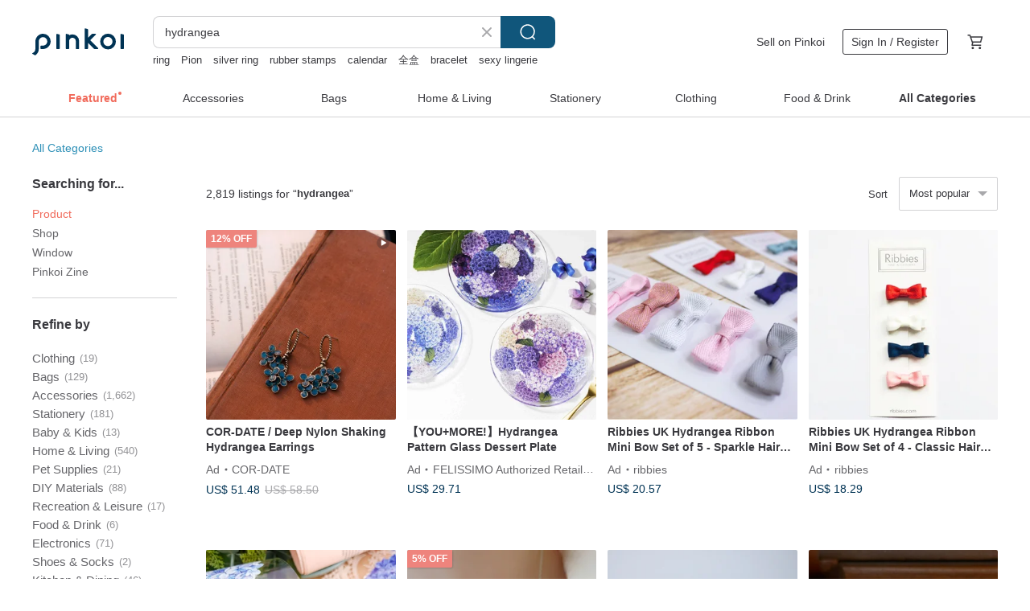

--- FILE ---
content_type: text/html; charset=utf-8
request_url: https://en.pinkoi.com/search?q=hydrangea&ref_sec=related_keywords&ref_posn=8&ref_related_kw_type=auto&ref_created=1709524265&ref_entity=search_item_list&ref_entity_id=Handmade&ref_page=1&ref_pgsz=60&ref_pgsess=1709524265
body_size: 23610
content:

<!doctype html>

<html lang="en" class="web no-js s-not-login s-en webkit" xmlns:fb="http://ogp.me/ns/fb#">
<head prefix="og: http://ogp.me/ns# fb: http://ogp.me/ns/fb# ilovepinkoi: http://ogp.me/ns/fb/ilovepinkoi#">
    <meta charset="utf-8">

        <title>&#34;hydrangea&#34; | hydrangea | Pinkoi | Asia’s cross-border design marketplace</title>
    <meta name="keywords" content="hydrangea">

        <meta name="description" content="The search for &amp;quot;hydrangea&amp;quot; returned 2,819 results. Hydrangea / Masking TapeUS$ 24.23 Birth Flower July July Birth Flower Sterling Silver Necklace Hydrangea/HydrangeaUS$ 68.61 Powder Purple Gradient Hydrangea - Stainless Steel Post / Brass Clip-onUS$ 40.68 Use keywords to find unique design gifts. Express your creativity, originality, and one-of-a-kindness. Buy something for a loved-one today.">

    <meta name="twitter:card" content="summary_large_image">

        <meta property="og:title" content="hydrangea | Pinkoi">
        <meta property="og:description" content="The search for &amp;quot;hydrangea&amp;quot; returned 2,819 results. Hydrangea / Masking TapeUS$ 24.23 Birth Flower July July Birth Flower Sterling Silver Necklace Hydrangea/HydrangeaUS$ 68.61 Powder Purple Gradient Hydrangea - Stainless Steel Post / Brass Clip-onUS$ 40.68 Use keywords to find unique design gifts. Express your creativity, originality, and one-of-a-kindness. Buy something for a loved-one today.">
        <meta property="og:image" content="https://cdn01.pinkoi.com/product/My3qXRvC/0/1/800x0.jpg">

    <meta property="og:type" content="product">
        <meta property="og:url" content="https://en.pinkoi.com/search?q=hydrangea&ref_sec=related_keywords&ref_posn=8&ref_related_kw_type=auto&ref_created=1709524265&ref_entity=search_item_list&ref_entity_id=Handmade&ref_page=1&ref_pgsz=60&ref_pgsess=1709524265"><link rel="canonical" href="https://en.pinkoi.com/search?q=hydrangea"><link rel="next" href="https://en.pinkoi.com/search?q=hydrangea&page=2">

    <link rel="alternate" href="android-app://com.pinkoi/http/en.pinkoi.com/search?q=hydrangea">

        <script type="application/ld+json">{"@context": "http://schema.org", "@type": "BreadcrumbList", "itemListElement": [{"@type": "ListItem", "position": 1, "item": {"@id": "https://en.pinkoi.com", "name": "Pinkoi"}}, {"@type": "ListItem", "position": 2, "item": {"@id": "https://en.pinkoi.com/search", "name": "Search"}}, {"@type": "ListItem", "position": 3, "item": {"@id": "https://en.pinkoi.com/search?q=hydrangea", "name": "hydrangea"}}]}</script>

        <script type="application/ld+json">{"@context": "http://schema.org", "@type": "Product", "productID": "My3qXRvC", "sku": "My3qXRvC", "name": "Hydrangea / Masking Tape", "description": "PM094  Weight 130grams \n Size One Roll 8cm 10m  180cm Loop \n Material Satin-finish PET Tape With Release Paper  Re-stickable\n Printing Partial White Ink  No Light Transmission Effect", "image": ["https://cdn01.pinkoi.com/product/My3qXRvC/0/1/500x0.jpg"], "brand": {"@type": "Brand", "name": "iiisun-ing"}, "offers": {"@type": "Offer", "priceCurrency": "USD", "price": 24.23, "availability": "http://schema.org/InStock", "priceValidUntil": "2026-07-25", "itemCondition": "http://schema.org/NewCondition", "url": "https://en.pinkoi.com/product/My3qXRvC", "seller": {"@type": "Organization", "name": "iiisun-ing", "url": "https://en.pinkoi.com/store/iiisun-ing"}, "hasMerchantReturnPolicy": [{"@type": "MerchantReturnPolicy", "returnPolicyCategory": "https://schema.org/MerchantReturnFiniteReturnWindow", "merchantReturnDays": 7, "returnMethod": "https://schema.org/ReturnByMail", "returnFees": "https://schema.org/FreeReturn", "applicableCountry": ["TW", "HK", "MO", "TH", "JP", "CN", "US", "SG", "CA"]}]}, "aggregateRating": {"@type": "AggregateRating", "ratingValue": 5.0, "reviewCount": 621}}</script><script type="application/ld+json">{"@context": "http://schema.org", "@type": "Product", "productID": "SQdH8Dvx", "sku": "SQdH8Dvx", "name": "Birth Flower July July Birth Flower Sterling Silver Necklace Hydrangea/Hydrangea", "description": "Birthflower    Love is blooming\nYour birth flower necklace is definitely a good match for your daily life \nFind out your unique birth flowers and flower language \nGive you a different gift\nWhat is your birth flower  Take a look", "image": ["https://cdn01.pinkoi.com/product/SQdH8Dvx/0/2/500x0.jpg"], "brand": {"@type": "Brand", "name": "emmjewel"}, "offers": {"@type": "Offer", "priceCurrency": "USD", "price": 68.61, "availability": "http://schema.org/InStock", "priceValidUntil": "2026-07-25", "itemCondition": "http://schema.org/NewCondition", "url": "https://en.pinkoi.com/product/SQdH8Dvx", "seller": {"@type": "Organization", "name": "emmjewel", "url": "https://en.pinkoi.com/store/emmjewel"}, "hasMerchantReturnPolicy": [{"@type": "MerchantReturnPolicy", "returnPolicyCategory": "https://schema.org/MerchantReturnFiniteReturnWindow", "merchantReturnDays": 7, "returnMethod": "https://schema.org/ReturnByMail", "returnFees": "https://schema.org/FreeReturn", "applicableCountry": ["TW", "HK", "MO", "TH", "JP", "CN", "US", "SG", "CA"]}]}, "aggregateRating": {"@type": "AggregateRating", "ratingValue": 5.0, "reviewCount": 198}}</script><script type="application/ld+json">{"@context": "http://schema.org", "@type": "Product", "productID": "XsCMX24M", "sku": "XsCMX24M", "name": "Powder Purple Gradient Hydrangea - Stainless Steel Post / Brass Clip-on", "description": "Handcrafted with meticulous care  each pair of floral earrings is unique  showcasing distinct textures and colors  This dedication to individuality is our core principle  ensuring that every piece of jewelry we create is truly one-of-a-kind", "image": ["https://cdn01.pinkoi.com/product/XsCMX24M/0/1/500x0.jpg"], "brand": {"@type": "Brand", "name": "Tzu Ting"}, "offers": {"@type": "Offer", "priceCurrency": "USD", "price": 40.68, "availability": "http://schema.org/InStock", "priceValidUntil": "2026-07-25", "itemCondition": "http://schema.org/NewCondition", "url": "https://en.pinkoi.com/product/XsCMX24M", "seller": {"@type": "Organization", "name": "Tzu Ting", "url": "https://en.pinkoi.com/store/tzutingart"}, "hasMerchantReturnPolicy": [{"@type": "MerchantReturnPolicy", "returnPolicyCategory": "https://schema.org/MerchantReturnFiniteReturnWindow", "merchantReturnDays": 7, "returnMethod": "https://schema.org/ReturnByMail", "returnFees": "https://schema.org/FreeReturn", "applicableCountry": ["TW", "HK", "MO", "TH", "JP", "CN", "US", "SG", "CA"]}]}, "aggregateRating": {"@type": "AggregateRating", "ratingValue": 5.0, "reviewCount": 79}}</script><script type="application/ld+json">{"@context": "http://schema.org", "@type": "Product", "productID": "dxTvaUrR", "sku": "dxTvaUrR", "name": "2025 Rainy Season Hydrangea Dyed Hydrangea Ear Acupuncture Necklace Ring Handmade Dyed Fine Work Cloth Flower", "description": "Rainy Season Hydrangea   Dyed Hydrangea Ear Acupuncture Necklace Ring Handmade Dyed Fine Work Cloth Flower", "image": ["https://cdn01.pinkoi.com/product/dxTvaUrR/0/1/500x0.jpg"], "brand": {"@type": "Brand", "name": "iu-loo Tsumami Zaiku Accessories"}, "offers": {"@type": "Offer", "priceCurrency": "USD", "price": 41.59, "availability": "http://schema.org/InStock", "priceValidUntil": "2026-07-25", "itemCondition": "http://schema.org/NewCondition", "url": "https://en.pinkoi.com/product/dxTvaUrR", "seller": {"@type": "Organization", "name": "iu-loo Tsumami Zaiku Accessories", "url": "https://en.pinkoi.com/store/iu-loo"}, "hasMerchantReturnPolicy": [{"@type": "MerchantReturnPolicy", "returnPolicyCategory": "https://schema.org/MerchantReturnFiniteReturnWindow", "merchantReturnDays": 7, "returnMethod": "https://schema.org/ReturnByMail", "returnFees": "https://schema.org/FreeReturn", "applicableCountry": ["TW", "HK", "MO", "TH", "JP", "CN", "US", "SG", "CA"]}]}, "aggregateRating": {"@type": "AggregateRating", "ratingValue": 5.0, "reviewCount": 69}}</script><script type="application/ld+json">{"@context": "http://schema.org", "@type": "Product", "productID": "G36EAMQ9", "sku": "G36EAMQ9", "name": "Morning Hydrangea | Adjustable Length | Original Tatting Lace Accessory", "description": "Tatting Lace\nJapanese Water Drop Beads\nAdjustable Length", "image": ["https://cdn02.pinkoi.com/product/G36EAMQ9/0/1/500x0.jpg"], "brand": {"@type": "Brand", "name": "stone-whispering"}, "offers": {"@type": "Offer", "priceCurrency": "USD", "price": 49.36, "availability": "http://schema.org/InStock", "priceValidUntil": "2026-07-25", "itemCondition": "http://schema.org/NewCondition", "url": "https://en.pinkoi.com/product/G36EAMQ9", "seller": {"@type": "Organization", "name": "stone-whispering", "url": "https://en.pinkoi.com/store/stone-whispering"}, "hasMerchantReturnPolicy": [{"@type": "MerchantReturnPolicy", "returnPolicyCategory": "https://schema.org/MerchantReturnFiniteReturnWindow", "merchantReturnDays": 7, "returnMethod": "https://schema.org/ReturnByMail", "returnFees": "https://schema.org/FreeReturn", "applicableCountry": ["TW", "HK", "MO", "TH", "JP", "CN", "US", "SG", "CA"]}]}, "aggregateRating": {}}</script><script type="application/ld+json">{"@context": "http://schema.org", "@type": "Product", "productID": "HvNkgAkG", "sku": "HvNkgAkG", "name": "Tanzanite Hydrangea Earrings", "description": "A cluster of round-cut tanzanites  shimmering with a blue-purple luster  like hydrangeas blooming by your ear \nGentle  elegant  with a touch of lively charm", "image": ["https://cdn02.pinkoi.com/product/HvNkgAkG/0/1/500x0.jpg"], "brand": {"@type": "Brand", "name": "JieJie Jewelry -handmade jewelry"}, "offers": {"@type": "Offer", "priceCurrency": "USD", "price": 76.79, "availability": "http://schema.org/InStock", "priceValidUntil": "2026-07-25", "itemCondition": "http://schema.org/NewCondition", "url": "https://en.pinkoi.com/product/HvNkgAkG", "seller": {"@type": "Organization", "name": "JieJie Jewelry -handmade jewelry", "url": "https://en.pinkoi.com/store/laluna2015"}, "hasMerchantReturnPolicy": [{"@type": "MerchantReturnPolicy", "returnPolicyCategory": "https://schema.org/MerchantReturnFiniteReturnWindow", "merchantReturnDays": 7, "returnMethod": "https://schema.org/ReturnByMail", "returnFees": "https://schema.org/FreeReturn", "applicableCountry": ["TW", "HK", "MO", "TH", "JP", "CN", "US", "SG", "CA"]}]}, "aggregateRating": {"@type": "AggregateRating", "ratingValue": 5.0, "reviewCount": 1406}}</script><script type="application/ld+json">{"@context": "http://schema.org", "@type": "Product", "productID": "FDD9W7VU", "sku": "FDD9W7VU", "name": "Rainy Season Hydrangea Fabric Flower Necklace", "description": "2025 Summer Collection  Rainy Season Hydrangea Fabric Flower Necklace\n  Please note this item is made to order  Production takes approximately 5 days  We kindly ask for your understanding before placing an order", "image": ["https://cdn01.pinkoi.com/product/FDD9W7VU/0/1/500x0.jpg"], "brand": {"@type": "Brand", "name": "iu-loo Tsumami Zaiku Accessories"}, "offers": {"@type": "Offer", "priceCurrency": "USD", "price": 41.59, "availability": "http://schema.org/InStock", "priceValidUntil": "2026-07-25", "itemCondition": "http://schema.org/NewCondition", "url": "https://en.pinkoi.com/product/FDD9W7VU", "seller": {"@type": "Organization", "name": "iu-loo Tsumami Zaiku Accessories", "url": "https://en.pinkoi.com/store/iu-loo"}, "hasMerchantReturnPolicy": [{"@type": "MerchantReturnPolicy", "returnPolicyCategory": "https://schema.org/MerchantReturnFiniteReturnWindow", "merchantReturnDays": 7, "returnMethod": "https://schema.org/ReturnByMail", "returnFees": "https://schema.org/FreeReturn", "applicableCountry": ["TW", "HK", "MO", "TH", "JP", "CN", "US", "SG", "CA"]}]}, "aggregateRating": {"@type": "AggregateRating", "ratingValue": 5.0, "reviewCount": 69}}</script><script type="application/ld+json">{"@context": "http://schema.org", "@type": "Product", "productID": "KqD6f37j", "sku": "KqD6f37j", "name": "June Hydrangea", "description": "June Hydrangea\nCrafted with three distinct shades of hydrangea  each piece features intricate  fine gradients \nThis is a piece I'm particularly proud of  as hydrangeas are my favorite flower \n\nCrystal  Tanzanite\nCountry of Origin  Austria\nLength  4 5cm\nBail and chain fitting  16KGP", "image": ["https://cdn01.pinkoi.com/product/KqD6f37j/0/1/500x0.jpg"], "brand": {"@type": "Brand", "name": "Jyushijo | Original resin"}, "offers": {"@type": "Offer", "priceCurrency": "USD", "price": 145.56, "availability": "http://schema.org/InStock", "priceValidUntil": "2026-07-25", "itemCondition": "http://schema.org/NewCondition", "url": "https://en.pinkoi.com/product/KqD6f37j", "seller": {"@type": "Organization", "name": "Jyushijo | Original resin", "url": "https://en.pinkoi.com/store/jyushi-no-onna"}, "hasMerchantReturnPolicy": [{"@type": "MerchantReturnPolicy", "returnPolicyCategory": "https://schema.org/MerchantReturnFiniteReturnWindow", "merchantReturnDays": 7, "returnMethod": "https://schema.org/ReturnByMail", "returnFees": "https://schema.org/FreeReturn", "applicableCountry": ["TW", "HK", "MO", "TH", "JP", "CN", "US", "SG", "CA"]}]}, "aggregateRating": {"@type": "AggregateRating", "ratingValue": 4.9, "reviewCount": 229}}</script><script type="application/ld+json">{"@context": "http://schema.org", "@type": "Product", "productID": "5RSyvSHZ", "sku": "5RSyvSHZ", "name": "Hydrangea Princess /  Masking Tape", "description": "9K1001  Weight 130 grams \n Size One Roll 8cm 10m  180cm Loop \n Material Satin-finish PET Tape With Release Paper  Re-stickable\n Printing Spot Varnish  No Light Transmission Effect", "image": ["https://cdn01.pinkoi.com/product/5RSyvSHZ/0/1/500x0.jpg"], "brand": {"@type": "Brand", "name": "chuyoo1988"}, "offers": {"@type": "Offer", "priceCurrency": "USD", "price": 22.86, "availability": "http://schema.org/InStock", "priceValidUntil": "2026-07-25", "itemCondition": "http://schema.org/NewCondition", "url": "https://en.pinkoi.com/product/5RSyvSHZ", "seller": {"@type": "Organization", "name": "chuyoo1988", "url": "https://en.pinkoi.com/store/chuyoo1988"}, "hasMerchantReturnPolicy": [{"@type": "MerchantReturnPolicy", "returnPolicyCategory": "https://schema.org/MerchantReturnFiniteReturnWindow", "merchantReturnDays": 7, "returnMethod": "https://schema.org/ReturnByMail", "returnFees": "https://schema.org/FreeReturn", "applicableCountry": ["TW", "HK", "MO", "TH", "JP", "CN", "US", "SG", "CA"]}]}, "aggregateRating": {"@type": "AggregateRating", "ratingValue": 5.0, "reviewCount": 23}}</script><script type="application/ld+json">{"@context": "http://schema.org", "@type": "Product", "productID": "HSa3n34K", "sku": "HSa3n34K", "name": "[Sh\u00ed Hu\u0101 J\u00ed] Purple Hydrangea Hairpin. Crystal Floral Ornament. Bridal Headpiece. June Birth Flower", "description": "Purple Hydrangea\nInspired by the hydrangea flower\nFeatures a dark zircon at the center  resembling a real flower\nAdorned with surrounding small amethyst flowers", "image": ["https://cdn01.pinkoi.com/product/HSa3n34K/0/1/500x0.jpg"], "brand": {"@type": "Brand", "name": "Wakakuwa Handmade Acessory"}, "offers": {"@type": "Offer", "priceCurrency": "USD", "price": 108.78, "availability": "http://schema.org/InStock", "priceValidUntil": "2026-07-25", "itemCondition": "http://schema.org/NewCondition", "url": "https://en.pinkoi.com/product/HSa3n34K", "seller": {"@type": "Organization", "name": "Wakakuwa Handmade Acessory", "url": "https://en.pinkoi.com/store/wakakuwa"}, "hasMerchantReturnPolicy": [{"@type": "MerchantReturnPolicy", "returnPolicyCategory": "https://schema.org/MerchantReturnFiniteReturnWindow", "merchantReturnDays": 7, "returnMethod": "https://schema.org/ReturnByMail", "returnFees": "https://schema.org/FreeReturn", "applicableCountry": ["TW", "HK", "MO", "TH", "JP", "CN", "US", "SG", "CA"]}]}, "aggregateRating": {"@type": "AggregateRating", "ratingValue": 4.9, "reviewCount": 1047}}</script><script type="application/ld+json">{"@context": "http://schema.org", "@type": "Product", "productID": "MRRtXqXQ", "sku": "MRRtXqXQ", "name": "[Flower bed a kadan] Love hydrangea element ring", "description": "k18-gold content 75 \nk14 - gold content 58", "image": ["https://cdn01.pinkoi.com/product/MRRtXqXQ/0/1/500x0.jpg"], "brand": {"@type": "Brand", "name": "A.C Jewelry Atelier"}, "offers": {"@type": "Offer", "priceCurrency": "USD", "price": 269.65, "availability": "http://schema.org/InStock", "priceValidUntil": "2026-07-25", "itemCondition": "http://schema.org/NewCondition", "url": "https://en.pinkoi.com/product/MRRtXqXQ", "seller": {"@type": "Organization", "name": "A.C Jewelry Atelier", "url": "https://en.pinkoi.com/store/acjewelryate"}, "hasMerchantReturnPolicy": [{"@type": "MerchantReturnPolicy", "returnPolicyCategory": "https://schema.org/MerchantReturnFiniteReturnWindow", "merchantReturnDays": 7, "returnMethod": "https://schema.org/ReturnByMail", "returnFees": "https://schema.org/FreeReturn", "applicableCountry": ["TW", "HK", "MO", "TH", "JP", "CN", "US", "SG", "CA"]}]}, "aggregateRating": {"@type": "AggregateRating", "ratingValue": 5.0, "reviewCount": 63}}</script><script type="application/ld+json">{"@context": "http://schema.org", "@type": "Product", "productID": "wTxAdCHA", "sku": "wTxAdCHA", "name": "Hydrangea and Cotton Pearl Bijou Post Earrings / Clip-ons", "description": "These are hydrangea post earrings clip-ons in a lustrous shade of deep blue-purple and lavender \nGifting a handmade accessory can be a delightful surprise \n\nThey are also the perfect gift for anyone who loves hydrangeas", "image": ["https://cdn01.pinkoi.com/product/wTxAdCHA/0/1/500x0.jpg"], "brand": {"@type": "Brand", "name": "Chikuwa Handmade"}, "offers": {"@type": "Offer", "priceCurrency": "USD", "price": 32.79, "availability": "http://schema.org/InStock", "priceValidUntil": "2026-07-25", "itemCondition": "http://schema.org/NewCondition", "url": "https://en.pinkoi.com/product/wTxAdCHA", "seller": {"@type": "Organization", "name": "Chikuwa Handmade", "url": "https://en.pinkoi.com/store/tikuwhandmade"}, "hasMerchantReturnPolicy": [{"@type": "MerchantReturnPolicy", "returnPolicyCategory": "https://schema.org/MerchantReturnFiniteReturnWindow", "merchantReturnDays": 7, "returnMethod": "https://schema.org/ReturnByMail", "returnFees": "https://schema.org/FreeReturn", "applicableCountry": ["TW", "HK", "MO", "TH", "JP", "CN", "US", "SG", "CA"]}]}, "aggregateRating": {"@type": "AggregateRating", "ratingValue": 4.9, "reviewCount": 99}}</script><script type="application/ld+json">{"@context": "http://schema.org", "@type": "Product", "productID": "YMCMFGVU", "sku": "YMCMFGVU", "name": "Blue-Purple Gradient Hydrangea - Stainless Steel Posts \u0026 Brass Clip-ons", "description": "Handmade Hydrangea Earrings - Blue-Purple", "image": ["https://cdn01.pinkoi.com/product/YMCMFGVU/0/2/500x0.jpg"], "brand": {"@type": "Brand", "name": "Tzu Ting"}, "offers": {"@type": "Offer", "priceCurrency": "USD", "price": 40.68, "availability": "http://schema.org/InStock", "priceValidUntil": "2026-07-25", "itemCondition": "http://schema.org/NewCondition", "url": "https://en.pinkoi.com/product/YMCMFGVU", "seller": {"@type": "Organization", "name": "Tzu Ting", "url": "https://en.pinkoi.com/store/tzutingart"}, "hasMerchantReturnPolicy": [{"@type": "MerchantReturnPolicy", "returnPolicyCategory": "https://schema.org/MerchantReturnFiniteReturnWindow", "merchantReturnDays": 7, "returnMethod": "https://schema.org/ReturnByMail", "returnFees": "https://schema.org/FreeReturn", "applicableCountry": ["TW", "HK", "MO", "TH", "JP", "CN", "US", "SG", "CA"]}]}, "aggregateRating": {"@type": "AggregateRating", "ratingValue": 5.0, "reviewCount": 79}}</script><script type="application/ld+json">{"@context": "http://schema.org", "@type": "Product", "productID": "Np6Gh6Vq", "sku": "Np6Gh6Vq", "name": "White and Contrasting Hydrangea Real Flower Earrings", "description": "Adorned with a golden hydrangea design and accented by dripping crystal charms  this piece is initiated with a dual-toned mix of hydrangeas  Both the preserved flowers and resin are exceptionally lightweight  making them ideal for crafting earrings \n\n Materials \nHydrangea  real flower    Baby's Breath   Small berries   Resin   Zircon   14k Gold-filled ear posts\n\n Dimensions \nTotal length approximately 7cm-8cm", "image": ["https://cdn01.pinkoi.com/product/Np6Gh6Vq/0/2/500x0.jpg"], "brand": {"@type": "Brand", "name": "Din\u2019s Garden"}, "offers": {"@type": "Offer", "priceCurrency": "USD", "price": 40.48, "availability": "http://schema.org/InStock", "priceValidUntil": "2026-07-25", "itemCondition": "http://schema.org/NewCondition", "url": "https://en.pinkoi.com/product/Np6Gh6Vq", "seller": {"@type": "Organization", "name": "Din\u2019s Garden", "url": "https://en.pinkoi.com/store/dinsgarden"}, "hasMerchantReturnPolicy": [{"@type": "MerchantReturnPolicy", "returnPolicyCategory": "https://schema.org/MerchantReturnFiniteReturnWindow", "merchantReturnDays": 7, "returnMethod": "https://schema.org/ReturnByMail", "returnFees": "https://schema.org/FreeReturn", "applicableCountry": ["TW", "HK", "MO", "TH", "JP", "CN", "US", "SG", "CA"]}]}, "aggregateRating": {"@type": "AggregateRating", "ratingValue": 5.0, "reviewCount": 18}}</script><script type="application/ld+json">{"@context": "http://schema.org", "@type": "Product", "productID": "KqyPQnhq", "sku": "KqyPQnhq", "name": "\u2502Littlemoliu\u2502100%handmade\u2502hydrangeas\u2502shuttle tatting\u2502earrings", "description": "Evolves from another beautiful pattern  that special floral print of Hong Kong's retro look window grilles  the hydrangeas is just captivating", "image": ["https://cdn01.pinkoi.com/product/KqyPQnhq/0/1/500x0.jpg"], "brand": {"@type": "Brand", "name": "Littlemoliu"}, "offers": {"@type": "Offer", "priceCurrency": "USD", "price": 29.33, "availability": "http://schema.org/InStock", "priceValidUntil": "2026-07-25", "itemCondition": "http://schema.org/NewCondition", "url": "https://en.pinkoi.com/product/KqyPQnhq", "seller": {"@type": "Organization", "name": "Littlemoliu", "url": "https://en.pinkoi.com/store/littlemoliu"}, "hasMerchantReturnPolicy": [{"@type": "MerchantReturnPolicy", "returnPolicyCategory": "https://schema.org/MerchantReturnFiniteReturnWindow", "merchantReturnDays": 7, "returnMethod": "https://schema.org/ReturnByMail", "returnFees": "https://schema.org/FreeReturn", "applicableCountry": ["TW", "HK", "MO", "TH", "JP", "CN", "US", "SG", "CA"]}]}, "aggregateRating": {}}</script><script type="application/ld+json">{"@context": "http://schema.org", "@type": "Product", "productID": "dCc2SMgA", "sku": "dCc2SMgA", "name": "2025 Rainy Season Hydrangea Dyed Necklace Handmade Dyed Fabric Flower", "description": "2025 Rainy Season Hydrangea Dyed Necklace Handmade Dyed Fabric Flower  Made to Order\n  This piece is made to order and takes approximately 7 days to create  Please only place an order if you are able to wait", "image": ["https://cdn02.pinkoi.com/product/dCc2SMgA/0/1/500x0.jpg"], "brand": {"@type": "Brand", "name": "iu-loo Tsumami Zaiku Accessories"}, "offers": {"@type": "Offer", "priceCurrency": "USD", "price": 41.59, "availability": "http://schema.org/InStock", "priceValidUntil": "2026-07-25", "itemCondition": "http://schema.org/NewCondition", "url": "https://en.pinkoi.com/product/dCc2SMgA", "seller": {"@type": "Organization", "name": "iu-loo Tsumami Zaiku Accessories", "url": "https://en.pinkoi.com/store/iu-loo"}, "hasMerchantReturnPolicy": [{"@type": "MerchantReturnPolicy", "returnPolicyCategory": "https://schema.org/MerchantReturnFiniteReturnWindow", "merchantReturnDays": 7, "returnMethod": "https://schema.org/ReturnByMail", "returnFees": "https://schema.org/FreeReturn", "applicableCountry": ["TW", "HK", "MO", "TH", "JP", "CN", "US", "SG", "CA"]}]}, "aggregateRating": {"@type": "AggregateRating", "ratingValue": 5.0, "reviewCount": 69}}</script><script type="application/ld+json">{"@context": "http://schema.org", "@type": "Product", "productID": "x6bL9HLw", "sku": "x6bL9HLw", "name": "COR-DATE / Deep Nylon Shaking Hydrangea Earrings", "description": "COR-DATE\nTake the distressed vintage color as a starting point", "image": ["https://cdn01.pinkoi.com/product/x6bL9HLw/0/2/500x0.jpg"], "brand": {"@type": "Brand", "name": "COR-DATE"}, "offers": {"@type": "Offer", "priceCurrency": "USD", "price": 51.48, "availability": "http://schema.org/InStock", "priceValidUntil": "2026-07-25", "itemCondition": "http://schema.org/NewCondition", "url": "https://en.pinkoi.com/product/x6bL9HLw", "seller": {"@type": "Organization", "name": "COR-DATE", "url": "https://en.pinkoi.com/store/cordate"}, "hasMerchantReturnPolicy": [{"@type": "MerchantReturnPolicy", "returnPolicyCategory": "https://schema.org/MerchantReturnFiniteReturnWindow", "merchantReturnDays": 7, "returnMethod": "https://schema.org/ReturnByMail", "returnFees": "https://schema.org/FreeReturn", "applicableCountry": ["TW", "HK", "MO", "TH", "JP", "CN", "US", "SG", "CA"]}]}, "aggregateRating": {"@type": "AggregateRating", "ratingValue": 5.0, "reviewCount": 2972}}</script><script type="application/ld+json">{"@context": "http://schema.org", "@type": "Product", "productID": "jTmjGedJ", "sku": "jTmjGedJ", "name": "Orchid and Hydrangea Mini Floral Stud Earrings | Single Ear | Handmade Carving | 925 Sterling Silver", "description": "These items are sold individually by the ear  To purchase a pair  please select a quantity of two  The designer highly recommends mixing and matching different floral designs  You can explore other floral options within our collection \n\nEach miniature flower and animal is meticulously crafted from hand-carved wax blocks  We only offer items currently in stock  If an item sells out  please note that replenishment may take time  This collection offers an accessible way to own handcrafted 925 sterling silver jewelry  Please be aware that this series does not accommodate custom orders", "image": ["https://cdn01.pinkoi.com/product/jTmjGedJ/0/1/500x0.jpg"], "brand": {"@type": "Brand", "name": "onedimple"}, "offers": {"@type": "Offer", "priceCurrency": "USD", "price": 50.28, "availability": "http://schema.org/InStock", "priceValidUntil": "2026-07-25", "itemCondition": "http://schema.org/NewCondition", "url": "https://en.pinkoi.com/product/jTmjGedJ", "seller": {"@type": "Organization", "name": "onedimple", "url": "https://en.pinkoi.com/store/onedimple2021"}, "hasMerchantReturnPolicy": [{"@type": "MerchantReturnPolicy", "returnPolicyCategory": "https://schema.org/MerchantReturnFiniteReturnWindow", "merchantReturnDays": 7, "returnMethod": "https://schema.org/ReturnByMail", "returnFees": "https://schema.org/FreeReturn", "applicableCountry": ["TW", "HK", "MO", "TH", "JP", "CN", "US", "SG", "CA"]}]}, "aggregateRating": {"@type": "AggregateRating", "ratingValue": 5.0, "reviewCount": 20}}</script><script type="application/ld+json">{"@context": "http://schema.org", "@type": "Product", "productID": "pCGgCD37", "sku": "pCGgCD37", "name": "Original | Japan imported hydrangea three-dimensional natural stone pendant 925 sterling silver earrings ear clip", "description": "Every girl wants to be like a flower  and wants to keep the years spent  but time has never stopped for anyone  The eternal flower products leave behind the most beautiful moments of flowers  witnessing our most brilliant youth with handicrafts  and fixing her blooming  Original jewelry  unique", "image": ["https://cdn02.pinkoi.com/product/pCGgCD37/0/1/500x0.jpg"], "brand": {"@type": "Brand", "name": "kuizishop"}, "offers": {"@type": "Offer", "priceCurrency": "USD", "price": 40.89, "availability": "http://schema.org/InStock", "priceValidUntil": "2026-07-25", "itemCondition": "http://schema.org/NewCondition", "url": "https://en.pinkoi.com/product/pCGgCD37", "seller": {"@type": "Organization", "name": "kuizishop", "url": "https://en.pinkoi.com/store/kuizishop"}, "hasMerchantReturnPolicy": [{"@type": "MerchantReturnPolicy", "returnPolicyCategory": "https://schema.org/MerchantReturnFiniteReturnWindow", "merchantReturnDays": 7, "returnMethod": "https://schema.org/ReturnByMail", "returnFees": "https://schema.org/FreeReturn", "applicableCountry": ["TW", "HK", "MO", "TH", "JP", "CN", "US", "SG", "CA"]}]}, "aggregateRating": {"@type": "AggregateRating", "ratingValue": 4.9, "reviewCount": 50}}</script><script type="application/ld+json">{"@context": "http://schema.org", "@type": "Product", "productID": "bq5EtVJa", "sku": "bq5EtVJa", "name": "ain color - hydrangeas - 5cm Clear PET Masking Tape", "description": "L   10 m x   W   5 cm Clear   Glossy   PET Masking Tape   Quantity 1 roll per pack", "image": ["https://cdn01.pinkoi.com/product/bq5EtVJa/0/1/500x0.jpg"], "brand": {"@type": "Brand", "name": "Loidesign"}, "offers": {"@type": "Offer", "priceCurrency": "USD", "price": 18.51, "availability": "http://schema.org/InStock", "priceValidUntil": "2026-07-25", "itemCondition": "http://schema.org/NewCondition", "url": "https://en.pinkoi.com/product/bq5EtVJa", "seller": {"@type": "Organization", "name": "Loidesign", "url": "https://en.pinkoi.com/store/loidesign"}, "hasMerchantReturnPolicy": [{"@type": "MerchantReturnPolicy", "returnPolicyCategory": "https://schema.org/MerchantReturnFiniteReturnWindow", "merchantReturnDays": 7, "returnMethod": "https://schema.org/ReturnByMail", "returnFees": "https://schema.org/FreeReturn", "applicableCountry": ["TW", "HK", "MO", "TH", "JP", "CN", "US", "SG", "CA"]}]}, "aggregateRating": {"@type": "AggregateRating", "ratingValue": 5.0, "reviewCount": 13438}}</script><script type="application/ld+json">{"@context": "http://schema.org", "@type": "Product", "productID": "yH2t9pRH", "sku": "yH2t9pRH", "name": "Dreamy Hydrangea Flower Ball", "description": "Flower ball diameter 22cm  Total length 5 5cm", "image": ["https://cdn01.pinkoi.com/product/yH2t9pRH/0/1/500x0.jpg"], "brand": {"@type": "Brand", "name": "lavana-1995"}, "offers": {"@type": "Offer", "priceCurrency": "USD", "price": 113.35, "availability": "http://schema.org/InStock", "priceValidUntil": "2026-07-25", "itemCondition": "http://schema.org/NewCondition", "url": "https://en.pinkoi.com/product/yH2t9pRH", "seller": {"@type": "Organization", "name": "lavana-1995", "url": "https://en.pinkoi.com/store/lavana-1995"}, "hasMerchantReturnPolicy": [{"@type": "MerchantReturnPolicy", "returnPolicyCategory": "https://schema.org/MerchantReturnFiniteReturnWindow", "merchantReturnDays": 7, "returnMethod": "https://schema.org/ReturnByMail", "returnFees": "https://schema.org/FreeReturn", "applicableCountry": ["TW", "HK", "MO", "TH", "JP", "CN", "US", "SG", "CA"]}]}, "aggregateRating": {"@type": "AggregateRating", "ratingValue": 5.0, "reviewCount": 35}}</script><script type="application/ld+json">{"@context": "http://schema.org", "@type": "Product", "productID": "aQqXcHvc", "sku": "aQqXcHvc", "name": "[Brooch, S Size] Hydrangea Serrata Flower Crown Wreath, White", "description": "A wreath brooch resembling a crown of white Hydrangea serrata \nIts white color makes it easy to wear regardless of the season  even outside of hydrangea season", "image": ["https://cdn01.pinkoi.com/product/aQqXcHvc/0/1/500x0.jpg"], "brand": {"@type": "Brand", "name": "atelier-erico"}, "offers": {"@type": "Offer", "priceCurrency": "USD", "price": 38.56, "availability": "http://schema.org/InStock", "priceValidUntil": "2026-07-25", "itemCondition": "http://schema.org/NewCondition", "url": "https://en.pinkoi.com/product/aQqXcHvc", "seller": {"@type": "Organization", "name": "atelier-erico", "url": "https://en.pinkoi.com/store/atelier-erico"}, "hasMerchantReturnPolicy": [{"@type": "MerchantReturnPolicy", "returnPolicyCategory": "https://schema.org/MerchantReturnFiniteReturnWindow", "merchantReturnDays": 7, "returnMethod": "https://schema.org/ReturnByMail", "returnFees": "https://schema.org/FreeReturn", "applicableCountry": ["TW", "HK", "MO", "TH", "JP", "CN", "US", "SG", "CA"]}]}, "aggregateRating": {"@type": "AggregateRating", "ratingValue": 5.0, "reviewCount": 35}}</script><script type="application/ld+json">{"@context": "http://schema.org", "@type": "Product", "productID": "iJZ7cAdh", "sku": "iJZ7cAdh", "name": "Nishijin Kinran Brocade [Flowing Water \u0026 Blooming Hydrangeas] - Long Wallet / Purse / Coin Pouch", "description": "Material  A shimmering base with a flowing water pattern  intricately embroidered with pampas grass and vibrant hydrangeas  lined with plain black cotton \n Please note that the placement of the floral patterns varies  making each bag unique", "image": ["https://cdn01.pinkoi.com/product/iJZ7cAdh/0/1/500x0.jpg"], "brand": {"@type": "Brand", "name": "bagme"}, "offers": {"@type": "Offer", "priceCurrency": "USD", "price": 75.41, "availability": "http://schema.org/InStock", "priceValidUntil": "2026-07-25", "itemCondition": "http://schema.org/NewCondition", "url": "https://en.pinkoi.com/product/iJZ7cAdh", "seller": {"@type": "Organization", "name": "bagme", "url": "https://en.pinkoi.com/store/bagme"}, "hasMerchantReturnPolicy": [{"@type": "MerchantReturnPolicy", "returnPolicyCategory": "https://schema.org/MerchantReturnFiniteReturnWindow", "merchantReturnDays": 7, "returnMethod": "https://schema.org/ReturnByMail", "returnFees": "https://schema.org/FreeReturn", "applicableCountry": ["TW", "HK", "MO", "TH", "JP", "CN", "US", "SG", "CA"]}]}, "aggregateRating": {"@type": "AggregateRating", "ratingValue": 5.0, "reviewCount": 2151}}</script><script type="application/ld+json">{"@context": "http://schema.org", "@type": "Product", "productID": "9PYzL5Ay", "sku": "9PYzL5Ay", "name": "Shittori Hydrangea and Raindrops Post/Clip-on Earrings", "description": "A piece designed with the image of hydrangeas  glistening beautifully as if wet with rain \nHydrangeas are the birth flowers for June \nPerfect as a birthday gift for those born in June \nAnd of course  a treat for yourself", "image": ["https://cdn02.pinkoi.com/product/9PYzL5Ay/0/2/500x0.jpg"], "brand": {"@type": "Brand", "name": "Chikuwa Handmade"}, "offers": {"@type": "Offer", "priceCurrency": "USD", "price": 32.79, "availability": "http://schema.org/InStock", "priceValidUntil": "2026-07-25", "itemCondition": "http://schema.org/NewCondition", "url": "https://en.pinkoi.com/product/9PYzL5Ay", "seller": {"@type": "Organization", "name": "Chikuwa Handmade", "url": "https://en.pinkoi.com/store/tikuwhandmade"}, "hasMerchantReturnPolicy": [{"@type": "MerchantReturnPolicy", "returnPolicyCategory": "https://schema.org/MerchantReturnFiniteReturnWindow", "merchantReturnDays": 7, "returnMethod": "https://schema.org/ReturnByMail", "returnFees": "https://schema.org/FreeReturn", "applicableCountry": ["TW", "HK", "MO", "TH", "JP", "CN", "US", "SG", "CA"]}]}, "aggregateRating": {"@type": "AggregateRating", "ratingValue": 4.9, "reviewCount": 99}}</script><script type="application/ld+json">{"@context": "http://schema.org", "@type": "Product", "productID": "SA5hKHTb", "sku": "SA5hKHTb", "name": "Hydrangea \u2022 Blue Purple - Dangle Handmade Resin Earrings Jewelry New Year Gift", "description": "Product Details \nSize  Approx  2 x 6 8 cm\nMaterials  Copper wire  Resin\nEarring posts  Medical steel posts   Ear clips  Copper plated 14k screw-back ear clips\nColor  Blue   Purple\nProduction time  25 working days  excluding holidays", "image": ["https://cdn01.pinkoi.com/product/SA5hKHTb/0/4/500x0.jpg"], "brand": {"@type": "Brand", "name": "Maius Handicrafts"}, "offers": {"@type": "Offer", "priceCurrency": "USD", "price": 78.41, "availability": "http://schema.org/InStock", "priceValidUntil": "2026-07-25", "itemCondition": "http://schema.org/NewCondition", "url": "https://en.pinkoi.com/product/SA5hKHTb", "seller": {"@type": "Organization", "name": "Maius Handicrafts", "url": "https://en.pinkoi.com/store/maiushandicrafts"}, "hasMerchantReturnPolicy": [{"@type": "MerchantReturnPolicy", "returnPolicyCategory": "https://schema.org/MerchantReturnFiniteReturnWindow", "merchantReturnDays": 7, "returnMethod": "https://schema.org/ReturnByMail", "returnFees": "https://schema.org/FreeReturn", "applicableCountry": ["TW", "HK", "MO", "TH", "JP", "CN", "US", "SG", "CA"]}]}, "aggregateRating": {"@type": "AggregateRating", "ratingValue": 5.0, "reviewCount": 296}}</script><script type="application/ld+json">{"@context": "http://schema.org", "@type": "Product", "productID": "Kn5uyzZt", "sku": "Kn5uyzZt", "name": "Blessing Shimenawa DIY Kit | Peony Diffuser Flower | Preserved Hydrangea | New Year, Grand Opening, Housewarming, Promotion, New Home Gift", "description": "New Year Blessing Shimenawa Hanging Ornament   Dried Flower Shimenawa   Grand Opening   New Home Celebration Shimenawa\nShimenawa symbolizes warding off misfortune and inviting blessings  making it a perfect gift or personal adornment for Lunar New Year  grand openings  housewarmings  and more", "image": ["https://cdn01.pinkoi.com/product/Kn5uyzZt/0/1/500x0.jpg"], "brand": {"@type": "Brand", "name": "harukosensei"}, "offers": {"@type": "Offer", "priceCurrency": "USD", "price": 49.36, "availability": "http://schema.org/InStock", "priceValidUntil": "2026-07-25", "itemCondition": "http://schema.org/NewCondition", "url": "https://en.pinkoi.com/product/Kn5uyzZt", "seller": {"@type": "Organization", "name": "harukosensei", "url": "https://en.pinkoi.com/store/harukosensei"}, "hasMerchantReturnPolicy": [{"@type": "MerchantReturnPolicy", "returnPolicyCategory": "https://schema.org/MerchantReturnFiniteReturnWindow", "merchantReturnDays": 7, "returnMethod": "https://schema.org/ReturnByMail", "returnFees": "https://schema.org/FreeReturn", "applicableCountry": ["TW", "HK", "MO", "TH", "JP", "CN", "US", "SG", "CA"]}]}, "aggregateRating": {"@type": "AggregateRating", "ratingValue": 5.0, "reviewCount": 24}}</script><script type="application/ld+json">{"@context": "http://schema.org", "@type": "Product", "productID": "YYDVZy8C", "sku": "YYDVZy8C", "name": "13-inch Laptop Sleeve - Travel Edition / Old Tiles / Orange Hydrangea / Classic New Colors II Laptop Bag", "description": "inBlooom's popular laptop bag is a must-have  Featuring a classic Taiwanese print design with a textured finish  The interior is padded with high-density foam for impact protection  and the soft lining safeguards your tech accessories' delicate surfaces  Perfect for urban professionals on the go  this lightweight yet spacious bag comes in travel and functional styles  Its thoughtful laptop compartment adds a touch of artistic warmth to your cold  hard tech", "image": ["https://cdn01.pinkoi.com/product/YYDVZy8C/0/1/500x0.jpg"], "brand": {"@type": "Brand", "name": "inBlooom"}, "offers": {"@type": "Offer", "priceCurrency": "USD", "price": 40.68, "availability": "http://schema.org/InStock", "priceValidUntil": "2026-07-25", "itemCondition": "http://schema.org/NewCondition", "url": "https://en.pinkoi.com/product/YYDVZy8C", "seller": {"@type": "Organization", "name": "inBlooom", "url": "https://en.pinkoi.com/store/inblooom"}, "hasMerchantReturnPolicy": [{"@type": "MerchantReturnPolicy", "returnPolicyCategory": "https://schema.org/MerchantReturnFiniteReturnWindow", "merchantReturnDays": 7, "returnMethod": "https://schema.org/ReturnByMail", "returnFees": "https://schema.org/FreeReturn", "applicableCountry": ["TW", "HK", "MO", "TH", "JP", "CN", "US", "SG", "CA"]}]}, "aggregateRating": {"@type": "AggregateRating", "ratingValue": 4.9, "reviewCount": 6791}}</script><script type="application/ld+json">{"@context": "http://schema.org", "@type": "Product", "productID": "SbmzjBs7", "sku": "SbmzjBs7", "name": "Natural Stone Opal and Hydrangea Field Long-tailed Tit with Gold Leaf Pendant Necklace 24K Gold Leaf", "description": "Natural Stone Opal   Hydrangea   Long-tailed Tit \nA story-like necklace where enchanting radiance and healing motifs intertwine \n\n About the work \n\nThis piece combines the natural stone  Opal  which shimmers with rainbow light within milky white  with motifs of hydrangea flowers and the long-tailed tit", "image": ["https://cdn02.pinkoi.com/product/SbmzjBs7/0/1/500x0.jpg"], "brand": {"@type": "Brand", "name": "Sumire Charms \u0026 Jewelry"}, "offers": {"@type": "Offer", "priceCurrency": "USD", "price": 47.66, "availability": "http://schema.org/InStock", "priceValidUntil": "2026-07-25", "itemCondition": "http://schema.org/NewCondition", "url": "https://en.pinkoi.com/product/SbmzjBs7", "seller": {"@type": "Organization", "name": "Sumire Charms \u0026 Jewelry", "url": "https://en.pinkoi.com/store/sumire-accessory"}, "hasMerchantReturnPolicy": [{"@type": "MerchantReturnPolicy", "returnPolicyCategory": "https://schema.org/MerchantReturnFiniteReturnWindow", "merchantReturnDays": 7, "returnMethod": "https://schema.org/ReturnByMail", "returnFees": "https://schema.org/FreeReturn", "applicableCountry": ["TW", "HK", "MO", "TH", "JP", "CN", "US", "SG", "CA"]}]}, "aggregateRating": {"@type": "AggregateRating", "ratingValue": 5.0, "reviewCount": 1}}</script><script type="application/ld+json">{"@context": "http://schema.org", "@type": "Product", "productID": "SNBGGtSm", "sku": "SNBGGtSm", "name": "Ornate Baroque Hydrangea Earrings", "description": "Designed with ornate metallic elements  complemented by baroque-style pearls and hydrangeas  offering a delicate and thoughtful touch \n\n Materials \nHydrangea  real flower    14K gold-filled ear posts   Faux baroque pearls\n\n Dimensions \nApproximately 5-6cm in total length", "image": ["https://cdn02.pinkoi.com/product/SNBGGtSm/0/1/500x0.jpg"], "brand": {"@type": "Brand", "name": "Din\u2019s Garden"}, "offers": {"@type": "Offer", "priceCurrency": "USD", "price": 39.12, "availability": "http://schema.org/InStock", "priceValidUntil": "2026-07-25", "itemCondition": "http://schema.org/NewCondition", "url": "https://en.pinkoi.com/product/SNBGGtSm", "seller": {"@type": "Organization", "name": "Din\u2019s Garden", "url": "https://en.pinkoi.com/store/dinsgarden"}, "hasMerchantReturnPolicy": [{"@type": "MerchantReturnPolicy", "returnPolicyCategory": "https://schema.org/MerchantReturnFiniteReturnWindow", "merchantReturnDays": 7, "returnMethod": "https://schema.org/ReturnByMail", "returnFees": "https://schema.org/FreeReturn", "applicableCountry": ["TW", "HK", "MO", "TH", "JP", "CN", "US", "SG", "CA"]}]}, "aggregateRating": {"@type": "AggregateRating", "ratingValue": 5.0, "reviewCount": 18}}</script><script type="application/ld+json">{"@context": "http://schema.org", "@type": "Product", "productID": "abhPPmvE", "sku": "abhPPmvE", "name": "White Flower Bridal earrings Hydrangea Earrings Clip-on Floral earrings", "description": "Hydrangea bridal earrings - Ivory bridal jewelry - Wedding flower Earrings - Bridal flower earring - ivory flower earrings", "image": ["https://cdn01.pinkoi.com/product/abhPPmvE/0/1/500x0.jpg"], "brand": {"@type": "Brand", "name": "DecorUA"}, "offers": {"@type": "Offer", "priceCurrency": "USD", "price": 30.00, "availability": "http://schema.org/InStock", "priceValidUntil": "2026-07-25", "itemCondition": "http://schema.org/NewCondition", "url": "https://en.pinkoi.com/product/abhPPmvE", "seller": {"@type": "Organization", "name": "DecorUA", "url": "https://en.pinkoi.com/store/decorua"}, "hasMerchantReturnPolicy": [{"@type": "MerchantReturnPolicy", "returnPolicyCategory": "https://schema.org/MerchantReturnFiniteReturnWindow", "merchantReturnDays": 7, "returnMethod": "https://schema.org/ReturnByMail", "returnFees": "https://schema.org/FreeReturn", "applicableCountry": ["TW", "HK", "MO", "TH", "JP", "CN", "US", "SG", "CA"]}]}, "aggregateRating": {}}</script><script type="application/ld+json">{"@context": "http://schema.org", "@type": "Product", "productID": "jvywzYbe", "sku": "jvywzYbe", "name": "Embroidered butterfly cat hydrangea mini mini tote girls handbag", "description": "This butterfly style is more mature and versatile  very suitable for daily commuting", "image": ["https://cdn01.pinkoi.com/product/jvywzYbe/0/3/500x0.jpg"], "brand": {"@type": "Brand", "name": "xushi handmade"}, "offers": {"@type": "Offer", "priceCurrency": "USD", "price": 44.00, "availability": "http://schema.org/InStock", "priceValidUntil": "2026-07-25", "itemCondition": "http://schema.org/NewCondition", "url": "https://en.pinkoi.com/product/jvywzYbe", "seller": {"@type": "Organization", "name": "xushi handmade", "url": "https://en.pinkoi.com/store/xushi1983"}, "hasMerchantReturnPolicy": [{"@type": "MerchantReturnPolicy", "returnPolicyCategory": "https://schema.org/MerchantReturnFiniteReturnWindow", "merchantReturnDays": 7, "returnMethod": "https://schema.org/ReturnByMail", "returnFees": "https://schema.org/FreeReturn", "applicableCountry": ["TW", "HK", "MO", "TH", "JP", "CN", "US", "SG", "CA"]}]}, "aggregateRating": {"@type": "AggregateRating", "ratingValue": 4.9, "reviewCount": 342}}</script><script type="application/ld+json">{"@context": "http://schema.org", "@type": "Product", "productID": "9WtGgEY7", "sku": "9WtGgEY7", "name": "Support customized size hydrangea embroidery style square bucket portable messenger bag Christmas gift", "description": "The goods in the store are all made after the order is placed  no urgent orders     \nI take care of it by myself  and I apologize for not replying in time  The owner will reply as soon as possible when he sees the news  Thanks for your likes", "image": ["https://cdn02.pinkoi.com/product/9WtGgEY7/0/3/500x0.jpg"], "brand": {"@type": "Brand", "name": "xushi handmade"}, "offers": {"@type": "Offer", "priceCurrency": "USD", "price": 49.84, "availability": "http://schema.org/InStock", "priceValidUntil": "2026-07-25", "itemCondition": "http://schema.org/NewCondition", "url": "https://en.pinkoi.com/product/9WtGgEY7", "seller": {"@type": "Organization", "name": "xushi handmade", "url": "https://en.pinkoi.com/store/xushi1983"}, "hasMerchantReturnPolicy": [{"@type": "MerchantReturnPolicy", "returnPolicyCategory": "https://schema.org/MerchantReturnFiniteReturnWindow", "merchantReturnDays": 7, "returnMethod": "https://schema.org/ReturnByMail", "returnFees": "https://schema.org/FreeReturn", "applicableCountry": ["TW", "HK", "MO", "TH", "JP", "CN", "US", "SG", "CA"]}]}, "aggregateRating": {"@type": "AggregateRating", "ratingValue": 4.9, "reviewCount": 342}}</script><script type="application/ld+json">{"@context": "http://schema.org", "@type": "Product", "productID": "scPJN3MC", "sku": "scPJN3MC", "name": "Glass Jewellery Box \u2022 Hydrangea", "description": "Resin  jewelry box  gift  birthday gift  tailor made  handmade  butterfly  dipping art", "image": ["https://cdn02.pinkoi.com/product/scPJN3MC/0/3/500x0.jpg"], "brand": {"@type": "Brand", "name": "Bettina and Craft"}, "offers": {"@type": "Offer", "priceCurrency": "USD", "price": 151.25, "availability": "http://schema.org/InStock", "priceValidUntil": "2026-07-25", "itemCondition": "http://schema.org/NewCondition", "url": "https://en.pinkoi.com/product/scPJN3MC", "seller": {"@type": "Organization", "name": "Bettina and Craft", "url": "https://en.pinkoi.com/store/bettina-and-craft"}, "hasMerchantReturnPolicy": [{"@type": "MerchantReturnPolicy", "returnPolicyCategory": "https://schema.org/MerchantReturnFiniteReturnWindow", "merchantReturnDays": 7, "returnMethod": "https://schema.org/ReturnByMail", "returnFees": "https://schema.org/FreeReturn", "applicableCountry": ["TW", "HK", "MO", "TH", "JP", "CN", "US", "SG", "CA"]}]}, "aggregateRating": {"@type": "AggregateRating", "ratingValue": 4.9, "reviewCount": 282}}</script><script type="application/ld+json">{"@context": "http://schema.org", "@type": "Product", "productID": "K6DxTaDD", "sku": "K6DxTaDD", "name": "Hydrangea leather potted plant gift", "description": "Hydrangea leather potted plant  a good choice for gift giving or personal use", "image": ["https://cdn01.pinkoi.com/product/K6DxTaDD/0/1/500x0.jpg"], "brand": {"@type": "Brand", "name": "SISHICRAFT"}, "offers": {"@type": "Offer", "priceCurrency": "USD", "price": 136.20, "availability": "http://schema.org/InStock", "priceValidUntil": "2026-07-25", "itemCondition": "http://schema.org/NewCondition", "url": "https://en.pinkoi.com/product/K6DxTaDD", "seller": {"@type": "Organization", "name": "SISHICRAFT", "url": "https://en.pinkoi.com/store/sishicraft"}, "hasMerchantReturnPolicy": [{"@type": "MerchantReturnPolicy", "returnPolicyCategory": "https://schema.org/MerchantReturnFiniteReturnWindow", "merchantReturnDays": 7, "returnMethod": "https://schema.org/ReturnByMail", "returnFees": "https://schema.org/FreeReturn", "applicableCountry": ["TW", "HK", "MO", "TH", "JP", "CN", "US", "SG", "CA"]}]}, "aggregateRating": {"@type": "AggregateRating", "ratingValue": 5.0, "reviewCount": 433}}</script><script type="application/ld+json">{"@context": "http://schema.org", "@type": "Product", "productID": "wEevnPZs", "sku": "wEevnPZs", "name": "Hydrangea ring", "description": "A single hydrangea flower is crafted into a statement-making  generously sized ring", "image": ["https://cdn01.pinkoi.com/product/wEevnPZs/0/1/500x0.jpg"], "brand": {"@type": "Brand", "name": "atelier mozu"}, "offers": {"@type": "Offer", "priceCurrency": "USD", "price": 128.67, "availability": "http://schema.org/InStock", "priceValidUntil": "2026-07-25", "itemCondition": "http://schema.org/NewCondition", "url": "https://en.pinkoi.com/product/wEevnPZs", "seller": {"@type": "Organization", "name": "atelier mozu", "url": "https://en.pinkoi.com/store/ateliermozu"}, "hasMerchantReturnPolicy": [{"@type": "MerchantReturnPolicy", "returnPolicyCategory": "https://schema.org/MerchantReturnFiniteReturnWindow", "merchantReturnDays": 7, "returnMethod": "https://schema.org/ReturnByMail", "returnFees": "https://schema.org/FreeReturn", "applicableCountry": ["TW", "HK", "MO", "TH", "JP", "CN", "US", "SG", "CA"]}]}, "aggregateRating": {"@type": "AggregateRating", "ratingValue": 5.0, "reviewCount": 342}}</script><script type="application/ld+json">{"@context": "http://schema.org", "@type": "Product", "productID": "eW73RYv8", "sku": "eW73RYv8", "name": "[Ruosang Handmade] Endless Summer Hydrangea Hairpin / Ebony Hair Stick / Updo Hairpin", "description": "Delicate and exquisite hydrangea blooms\nAdorned with fine  intricate patterns", "image": ["https://cdn01.pinkoi.com/product/eW73RYv8/0/1/500x0.jpg"], "brand": {"@type": "Brand", "name": "Wakakuwa Handmade Acessory"}, "offers": {"@type": "Offer", "priceCurrency": "USD", "price": 49.36, "availability": "http://schema.org/InStock", "priceValidUntil": "2026-07-25", "itemCondition": "http://schema.org/NewCondition", "url": "https://en.pinkoi.com/product/eW73RYv8", "seller": {"@type": "Organization", "name": "Wakakuwa Handmade Acessory", "url": "https://en.pinkoi.com/store/wakakuwa"}, "hasMerchantReturnPolicy": [{"@type": "MerchantReturnPolicy", "returnPolicyCategory": "https://schema.org/MerchantReturnFiniteReturnWindow", "merchantReturnDays": 7, "returnMethod": "https://schema.org/ReturnByMail", "returnFees": "https://schema.org/FreeReturn", "applicableCountry": ["TW", "HK", "MO", "TH", "JP", "CN", "US", "SG", "CA"]}]}, "aggregateRating": {"@type": "AggregateRating", "ratingValue": 4.9, "reviewCount": 1047}}</script><script type="application/ld+json">{"@context": "http://schema.org", "@type": "Product", "productID": "fE2ViQSt", "sku": "fE2ViQSt", "name": "White Flower Hydrangea Earrings/ Clip-on Bridal Earring Floral earrings", "description": "Bridal earrings  Wedding Earrings - white hydrangea  Bridal flower earrings  Wedding flower earrings  Clay earrings  Wedding  Bridal Jewelry\n\nThese gentle bridal earrings are truly stunning and add a romantic touch to any bride's ensemble  Made from handcrafted clay flowers  silver-plated brass leaves", "image": ["https://cdn01.pinkoi.com/product/fE2ViQSt/0/1/500x0.jpg"], "brand": {"@type": "Brand", "name": "DecorUA"}, "offers": {"@type": "Offer", "priceCurrency": "USD", "price": 30.00, "availability": "http://schema.org/InStock", "priceValidUntil": "2026-07-25", "itemCondition": "http://schema.org/NewCondition", "url": "https://en.pinkoi.com/product/fE2ViQSt", "seller": {"@type": "Organization", "name": "DecorUA", "url": "https://en.pinkoi.com/store/decorua"}, "hasMerchantReturnPolicy": [{"@type": "MerchantReturnPolicy", "returnPolicyCategory": "https://schema.org/MerchantReturnFiniteReturnWindow", "merchantReturnDays": 7, "returnMethod": "https://schema.org/ReturnByMail", "returnFees": "https://schema.org/FreeReturn", "applicableCountry": ["TW", "HK", "MO", "TH", "JP", "CN", "US", "SG", "CA"]}]}, "aggregateRating": {}}</script><script type="application/ld+json">{"@context": "http://schema.org", "@type": "Product", "productID": "j7zfpk5N", "sku": "j7zfpk5N", "name": "Hydrangea/Hydrangea braided hair bundle\u3010F170627\u3011", "description": "Hairpins like hydrangea  Available as hair accessories and accessory ornaments", "image": ["https://cdn01.pinkoi.com/product/j7zfpk5N/0/500x0.jpg"], "brand": {"@type": "Brand", "name": "play-zakka"}, "offers": {"@type": "Offer", "priceCurrency": "USD", "price": 11.43, "availability": "http://schema.org/InStock", "priceValidUntil": "2026-07-25", "itemCondition": "http://schema.org/NewCondition", "url": "https://en.pinkoi.com/product/j7zfpk5N", "seller": {"@type": "Organization", "name": "play-zakka", "url": "https://en.pinkoi.com/store/play-zakka"}, "hasMerchantReturnPolicy": [{"@type": "MerchantReturnPolicy", "returnPolicyCategory": "https://schema.org/MerchantReturnFiniteReturnWindow", "merchantReturnDays": 7, "returnMethod": "https://schema.org/ReturnByMail", "returnFees": "https://schema.org/FreeReturn", "applicableCountry": ["TW", "HK", "MO", "TH", "JP", "CN", "US", "SG", "CA"]}]}, "aggregateRating": {"@type": "AggregateRating", "ratingValue": 5.0, "reviewCount": 459}}</script><script type="application/ld+json">{"@context": "http://schema.org", "@type": "Product", "productID": "YagAaGDu", "sku": "YagAaGDu", "name": "Nishijin Kinran Brocade [Hydrangea \u0026 Flowing Water Cymbidium] - Long Wallet/Purse/Zipper Pouch", "description": "Material  A base of golden woven threads embroidered with an abundance of pastel hydrangeas and cymbidiums  soft  bright  and refreshing  paired with a beige polka dot lining \n The distribution of various floral patterns is not uniform  so each bag will have a unique print", "image": ["https://cdn01.pinkoi.com/product/YagAaGDu/0/500x0.jpg"], "brand": {"@type": "Brand", "name": "bagme"}, "offers": {"@type": "Offer", "priceCurrency": "USD", "price": 75.41, "availability": "http://schema.org/InStock", "priceValidUntil": "2026-07-25", "itemCondition": "http://schema.org/NewCondition", "url": "https://en.pinkoi.com/product/YagAaGDu", "seller": {"@type": "Organization", "name": "bagme", "url": "https://en.pinkoi.com/store/bagme"}, "hasMerchantReturnPolicy": [{"@type": "MerchantReturnPolicy", "returnPolicyCategory": "https://schema.org/MerchantReturnFiniteReturnWindow", "merchantReturnDays": 7, "returnMethod": "https://schema.org/ReturnByMail", "returnFees": "https://schema.org/FreeReturn", "applicableCountry": ["TW", "HK", "MO", "TH", "JP", "CN", "US", "SG", "CA"]}]}, "aggregateRating": {"@type": "AggregateRating", "ratingValue": 5.0, "reviewCount": 2151}}</script><script type="application/ld+json">{"@context": "http://schema.org", "@type": "Product", "productID": "GR7CzzYm", "sku": "GR7CzzYm", "name": "Hydrangea (June Birth Flower Light)", "description": "Get FREE shipping for ordering of two \n\nThe flowers are made of copper wire and dipped with resin The LED lights hidden inside give a hazy beauty to light up your living space  Best to be a gift for yourself and friends in any occasions", "image": ["https://cdn02.pinkoi.com/product/GR7CzzYm/0/3/500x0.jpg"], "brand": {"@type": "Brand", "name": "Bettina and Craft"}, "offers": {"@type": "Offer", "priceCurrency": "USD", "price": 131.19, "availability": "http://schema.org/InStock", "priceValidUntil": "2026-07-25", "itemCondition": "http://schema.org/NewCondition", "url": "https://en.pinkoi.com/product/GR7CzzYm", "seller": {"@type": "Organization", "name": "Bettina and Craft", "url": "https://en.pinkoi.com/store/bettina-and-craft"}, "hasMerchantReturnPolicy": [{"@type": "MerchantReturnPolicy", "returnPolicyCategory": "https://schema.org/MerchantReturnFiniteReturnWindow", "merchantReturnDays": 7, "returnMethod": "https://schema.org/ReturnByMail", "returnFees": "https://schema.org/FreeReturn", "applicableCountry": ["TW", "HK", "MO", "TH", "JP", "CN", "US", "SG", "CA"]}]}, "aggregateRating": {"@type": "AggregateRating", "ratingValue": 4.9, "reviewCount": 282}}</script><script type="application/ld+json">{"@context": "http://schema.org", "@type": "Product", "productID": "K8Y57Lgp", "sku": "K8Y57Lgp", "name": "Crossbody Bag / Phone Bag / Shoulder Bag / Canvas Bag / Hydrangea", "description": "Crafted from cotton canvas and cotton fabric with a durable lining  this bag is built to last  The interior is also lined with soft cotton  Its compact size makes it lightweight and easy to carry  perfect for essentials like your phone  wallet  and lipstick", "image": ["https://cdn01.pinkoi.com/product/K8Y57Lgp/0/1/500x0.jpg"], "brand": {"@type": "Brand", "name": "Good Times"}, "offers": {"@type": "Offer", "priceCurrency": "USD", "price": 25.37, "availability": "http://schema.org/InStock", "priceValidUntil": "2026-07-25", "itemCondition": "http://schema.org/NewCondition", "url": "https://en.pinkoi.com/product/K8Y57Lgp", "seller": {"@type": "Organization", "name": "Good Times", "url": "https://en.pinkoi.com/store/budaiguniang"}, "hasMerchantReturnPolicy": [{"@type": "MerchantReturnPolicy", "returnPolicyCategory": "https://schema.org/MerchantReturnFiniteReturnWindow", "merchantReturnDays": 7, "returnMethod": "https://schema.org/ReturnByMail", "returnFees": "https://schema.org/FreeReturn", "applicableCountry": ["TW", "HK", "MO", "TH", "JP", "CN", "US", "SG", "CA"]}]}, "aggregateRating": {"@type": "AggregateRating", "ratingValue": 5.0, "reviewCount": 810}}</script><script type="application/ld+json">{"@context": "http://schema.org", "@type": "Product", "productID": "mxLkzAYq", "sku": "mxLkzAYq", "name": "\u3010Dan Zhi Wu Vintage\u3011Hydrangea Path Cardigan Vintage Sweater", "description": "Hand-picked vintage pieces from Dan Zhi Wu  Egg Plant  that captivate with their lived-in feel and unique retro silhouettes  Step away from mass-produced fashion and embrace something truly special", "image": ["https://cdn02.pinkoi.com/product/mxLkzAYq/0/1/500x0.jpg"], "brand": {"@type": "Brand", "name": "Eggplant Vintage"}, "offers": {"@type": "Offer", "priceCurrency": "USD", "price": 44.79, "availability": "http://schema.org/InStock", "priceValidUntil": "2026-07-25", "itemCondition": "http://schema.org/NewCondition", "url": "https://en.pinkoi.com/product/mxLkzAYq", "seller": {"@type": "Organization", "name": "Eggplant Vintage", "url": "https://en.pinkoi.com/store/eggplant"}, "hasMerchantReturnPolicy": [{"@type": "MerchantReturnPolicy", "returnPolicyCategory": "https://schema.org/MerchantReturnFiniteReturnWindow", "merchantReturnDays": 7, "returnMethod": "https://schema.org/ReturnByMail", "returnFees": "https://schema.org/FreeReturn", "applicableCountry": ["TW", "HK", "MO", "TH", "JP", "CN", "US", "SG", "CA"]}]}, "aggregateRating": {"@type": "AggregateRating", "ratingValue": 4.9, "reviewCount": 2372}}</script><script type="application/ld+json">{"@context": "http://schema.org", "@type": "Product", "productID": "2KTwmicg", "sku": "2KTwmicg", "name": "Indian Block Print High-Waisted Pleated Wide-Leg Pants / Muslin Yellow-Green Hydrangea", "description": "Crafted from vibrant Indian block print fabric  these pants offer a cool and effortless style", "image": ["https://cdn02.pinkoi.com/product/2KTwmicg/0/1/500x0.jpg"], "brand": {"@type": "Brand", "name": "OMAKE TAIWAN"}, "offers": {"@type": "Offer", "priceCurrency": "USD", "price": 72.22, "availability": "http://schema.org/InStock", "priceValidUntil": "2026-07-25", "itemCondition": "http://schema.org/NewCondition", "url": "https://en.pinkoi.com/product/2KTwmicg", "seller": {"@type": "Organization", "name": "OMAKE TAIWAN", "url": "https://en.pinkoi.com/store/omake"}, "hasMerchantReturnPolicy": [{"@type": "MerchantReturnPolicy", "returnPolicyCategory": "https://schema.org/MerchantReturnFiniteReturnWindow", "merchantReturnDays": 7, "returnMethod": "https://schema.org/ReturnByMail", "returnFees": "https://schema.org/FreeReturn", "applicableCountry": ["TW", "HK", "MO", "TH", "JP", "CN", "US", "SG", "CA"]}]}, "aggregateRating": {"@type": "AggregateRating", "ratingValue": 4.9, "reviewCount": 7616}}</script><script type="application/ld+json">{"@context": "http://schema.org", "@type": "Product", "productID": "rNgn5RRL", "sku": "rNgn5RRL", "name": "2-Way Brooch \u0026 Necklace: Hydrangea and Cotton Pearl", "description": "This hydrangea accessory can be used as a brooch and a necklace  2-way \nGifting a handmade accessory might be a lovely surprise \n\nIt is also perfect as a gift for anyone who loves hydrangeas", "image": ["https://cdn01.pinkoi.com/product/rNgn5RRL/0/1/500x0.jpg"], "brand": {"@type": "Brand", "name": "Chikuwa Handmade"}, "offers": {"@type": "Offer", "priceCurrency": "USD", "price": 43.47, "availability": "http://schema.org/InStock", "priceValidUntil": "2026-07-25", "itemCondition": "http://schema.org/NewCondition", "url": "https://en.pinkoi.com/product/rNgn5RRL", "seller": {"@type": "Organization", "name": "Chikuwa Handmade", "url": "https://en.pinkoi.com/store/tikuwhandmade"}, "hasMerchantReturnPolicy": [{"@type": "MerchantReturnPolicy", "returnPolicyCategory": "https://schema.org/MerchantReturnFiniteReturnWindow", "merchantReturnDays": 7, "returnMethod": "https://schema.org/ReturnByMail", "returnFees": "https://schema.org/FreeReturn", "applicableCountry": ["TW", "HK", "MO", "TH", "JP", "CN", "US", "SG", "CA"]}]}, "aggregateRating": {"@type": "AggregateRating", "ratingValue": 4.9, "reviewCount": 99}}</script><script type="application/ld+json">{"@context": "http://schema.org", "@type": "Product", "productID": "9UVLPK8a", "sku": "9UVLPK8a", "name": "2-Way Brooch \u0026 Bag Charm: Hydrangea and Cotton Pearl", "description": "This hydrangea accessory can be used as a brooch or a bag charm  offering two ways to style it \nGifting a handmade accessory might be a delightful surprise \n\nIt's also an ideal gift for someone who loves hydrangeas", "image": ["https://cdn01.pinkoi.com/product/9UVLPK8a/0/1/500x0.jpg"], "brand": {"@type": "Brand", "name": "Chikuwa Handmade"}, "offers": {"@type": "Offer", "priceCurrency": "USD", "price": 43.47, "availability": "http://schema.org/InStock", "priceValidUntil": "2026-07-25", "itemCondition": "http://schema.org/NewCondition", "url": "https://en.pinkoi.com/product/9UVLPK8a", "seller": {"@type": "Organization", "name": "Chikuwa Handmade", "url": "https://en.pinkoi.com/store/tikuwhandmade"}, "hasMerchantReturnPolicy": [{"@type": "MerchantReturnPolicy", "returnPolicyCategory": "https://schema.org/MerchantReturnFiniteReturnWindow", "merchantReturnDays": 7, "returnMethod": "https://schema.org/ReturnByMail", "returnFees": "https://schema.org/FreeReturn", "applicableCountry": ["TW", "HK", "MO", "TH", "JP", "CN", "US", "SG", "CA"]}]}, "aggregateRating": {"@type": "AggregateRating", "ratingValue": 4.9, "reviewCount": 99}}</script><script type="application/ld+json">{"@context": "http://schema.org", "@type": "Product", "productID": "6q3AdC42", "sku": "6q3AdC42", "name": "Kui Zi Handmade: Sen Ye - Japanese Hydrangea with Green and Yellow Veins, Layered Flower Design, 925 Sterling Silver Studs/Ear Clips", "description": "Every young woman wishes to be like a flower  cherishing her youthful bloom  yet time marches on  indifferent to our desires  Preserved flower creations capture the flower's most beautiful moments  a testament to our radiant youth  freezing their splendor in time  Original accessories  uniquely yours", "image": ["https://cdn01.pinkoi.com/product/6q3AdC42/0/1/500x0.jpg"], "brand": {"@type": "Brand", "name": "kuizishop"}, "offers": {"@type": "Offer", "priceCurrency": "USD", "price": 24.53, "availability": "http://schema.org/InStock", "priceValidUntil": "2026-07-25", "itemCondition": "http://schema.org/NewCondition", "url": "https://en.pinkoi.com/product/6q3AdC42", "seller": {"@type": "Organization", "name": "kuizishop", "url": "https://en.pinkoi.com/store/kuizishop"}, "hasMerchantReturnPolicy": [{"@type": "MerchantReturnPolicy", "returnPolicyCategory": "https://schema.org/MerchantReturnFiniteReturnWindow", "merchantReturnDays": 7, "returnMethod": "https://schema.org/ReturnByMail", "returnFees": "https://schema.org/FreeReturn", "applicableCountry": ["TW", "HK", "MO", "TH", "JP", "CN", "US", "SG", "CA"]}]}, "aggregateRating": {"@type": "AggregateRating", "ratingValue": 4.9, "reviewCount": 50}}</script><script type="application/ld+json">{"@context": "http://schema.org", "@type": "Product", "productID": "fqTJXfb6", "sku": "fqTJXfb6", "name": "In stock! [BVE/Vest Tote Bag (Small)] Japanese Embroidered Fabric - Round Leaves \u0026 Hydrangeas - Natural White Denim Blue", "description": "Unfolds like a vest  and naturally forms a cute triangle bag when lifted", "image": ["https://cdn01.pinkoi.com/product/fqTJXfb6/0/1/500x0.jpg"], "brand": {"@type": "Brand", "name": "KKiMS"}, "offers": {"@type": "Offer", "priceCurrency": "USD", "price": 58.50, "availability": "http://schema.org/InStock", "priceValidUntil": "2026-07-25", "itemCondition": "http://schema.org/NewCondition", "url": "https://en.pinkoi.com/product/fqTJXfb6", "seller": {"@type": "Organization", "name": "KKiMS", "url": "https://en.pinkoi.com/store/bloomy2015"}, "hasMerchantReturnPolicy": [{"@type": "MerchantReturnPolicy", "returnPolicyCategory": "https://schema.org/MerchantReturnFiniteReturnWindow", "merchantReturnDays": 7, "returnMethod": "https://schema.org/ReturnByMail", "returnFees": "https://schema.org/FreeReturn", "applicableCountry": ["TW", "HK", "MO", "TH", "JP", "CN", "US", "SG", "CA"]}]}, "aggregateRating": {"@type": "AggregateRating", "ratingValue": 5.0, "reviewCount": 475}}</script><script type="application/ld+json">{"@context": "http://schema.org", "@type": "Product", "productID": "FfURHdXn", "sku": "FfURHdXn", "name": "\u3010Ruosang\u3011Hydrangeas. Hydrangea/Hydrangea. Resin hairpin/bride headdress", "description": "Light hydrangea petals\nThe fine floral veins are clearly visible\nIt is clustered with flower buds woven from small pearls", "image": ["https://cdn01.pinkoi.com/product/FfURHdXn/0/1/500x0.jpg"], "brand": {"@type": "Brand", "name": "Wakakuwa Handmade Acessory"}, "offers": {"@type": "Offer", "priceCurrency": "USD", "price": 49.36, "availability": "http://schema.org/InStock", "priceValidUntil": "2026-07-25", "itemCondition": "http://schema.org/NewCondition", "url": "https://en.pinkoi.com/product/FfURHdXn", "seller": {"@type": "Organization", "name": "Wakakuwa Handmade Acessory", "url": "https://en.pinkoi.com/store/wakakuwa"}, "hasMerchantReturnPolicy": [{"@type": "MerchantReturnPolicy", "returnPolicyCategory": "https://schema.org/MerchantReturnFiniteReturnWindow", "merchantReturnDays": 7, "returnMethod": "https://schema.org/ReturnByMail", "returnFees": "https://schema.org/FreeReturn", "applicableCountry": ["TW", "HK", "MO", "TH", "JP", "CN", "US", "SG", "CA"]}]}, "aggregateRating": {"@type": "AggregateRating", "ratingValue": 4.9, "reviewCount": 1047}}</script><script type="application/ld+json">{"@context": "http://schema.org", "@type": "Product", "productID": "nZEjfwTx", "sku": "nZEjfwTx", "name": "\u3010April Hydrangea\u3011Whispers of Lovers | Morganite Bracelet, Stretch Bracelet, Aquamarine, Crystal Bracelet", "description": "Natural crystal bracelet  Materials  Morganite Aquamarine Green Amethyst Freshwater Pearl White Mother of Pearl 14K Gold-Plated Brass  Size  Bead diameter 3 - 6 mm   Model's wrist size  14 cm", "image": ["https://cdn01.pinkoi.com/product/nZEjfwTx/0/2/500x0.jpg"], "brand": {"@type": "Brand", "name": "THORNBIRD JEWELRY"}, "offers": {"@type": "Offer", "priceCurrency": "USD", "price": 63.07, "availability": "http://schema.org/InStock", "priceValidUntil": "2026-07-25", "itemCondition": "http://schema.org/NewCondition", "url": "https://en.pinkoi.com/product/nZEjfwTx", "seller": {"@type": "Organization", "name": "THORNBIRD JEWELRY", "url": "https://en.pinkoi.com/store/thornbird"}, "hasMerchantReturnPolicy": [{"@type": "MerchantReturnPolicy", "returnPolicyCategory": "https://schema.org/MerchantReturnFiniteReturnWindow", "merchantReturnDays": 7, "returnMethod": "https://schema.org/ReturnByMail", "returnFees": "https://schema.org/FreeReturn", "applicableCountry": ["TW", "HK", "MO", "TH", "JP", "CN", "US", "SG", "CA"]}]}, "aggregateRating": {"@type": "AggregateRating", "ratingValue": 5.0, "reviewCount": 449}}</script><script type="application/ld+json">{"@context": "http://schema.org", "@type": "Product", "productID": "WinWiW7W", "sku": "WinWiW7W", "name": "Women's Polyester Crepe Yukata \u0026 Obi Set, Size F, X37-02B, Hydrangea Cream", "description": "Crafted from a polyester crepe fabric  this yukata offers a smooth  cool touch with excellent breathability and quick-drying properties \nThe obi color can be selected to your preference", "image": ["https://cdn02.pinkoi.com/product/WinWiW7W/0/4/500x0.jpg"], "brand": {"@type": "Brand", "name": "Fuuka Kimono"}, "offers": {"@type": "Offer", "priceCurrency": "USD", "price": 77.98, "availability": "http://schema.org/InStock", "priceValidUntil": "2026-07-25", "itemCondition": "http://schema.org/NewCondition", "url": "https://en.pinkoi.com/product/WinWiW7W", "seller": {"@type": "Organization", "name": "Fuuka Kimono", "url": "https://en.pinkoi.com/store/fuukakimono"}, "hasMerchantReturnPolicy": [{"@type": "MerchantReturnPolicy", "returnPolicyCategory": "https://schema.org/MerchantReturnFiniteReturnWindow", "merchantReturnDays": 7, "returnMethod": "https://schema.org/ReturnByMail", "returnFees": "https://schema.org/FreeReturn", "applicableCountry": ["TW", "HK", "MO", "TH", "JP", "CN", "US", "SG", "CA"]}]}, "aggregateRating": {"@type": "AggregateRating", "ratingValue": 4.9, "reviewCount": 393}}</script><script type="application/ld+json">{"@context": "http://schema.org", "@type": "Product", "productID": "4sYSgswU", "sku": "4sYSgswU", "name": "Swaying Hydrangea Earrings/Clip-ons", "description": "These earrings  or clip-ons  feature beads that evoke the delicate beauty of hydrangeas and dewdrops", "image": ["https://cdn02.pinkoi.com/product/4sYSgswU/0/1/500x0.jpg"], "brand": {"@type": "Brand", "name": "chica3F"}, "offers": {"@type": "Offer", "priceCurrency": "USD", "price": 31.20, "availability": "http://schema.org/InStock", "priceValidUntil": "2026-07-25", "itemCondition": "http://schema.org/NewCondition", "url": "https://en.pinkoi.com/product/4sYSgswU", "seller": {"@type": "Organization", "name": "chica3F", "url": "https://en.pinkoi.com/store/chica3f"}, "hasMerchantReturnPolicy": [{"@type": "MerchantReturnPolicy", "returnPolicyCategory": "https://schema.org/MerchantReturnFiniteReturnWindow", "merchantReturnDays": 7, "returnMethod": "https://schema.org/ReturnByMail", "returnFees": "https://schema.org/FreeReturn", "applicableCountry": ["TW", "HK", "MO", "TH", "JP", "CN", "US", "SG", "CA"]}]}, "aggregateRating": {"@type": "AggregateRating", "ratingValue": 5.0, "reviewCount": 3876}}</script><script type="application/ld+json">{"@context": "http://schema.org", "@type": "Product", "productID": "SZeXh8zH", "sku": "SZeXh8zH", "name": "Original | [\u96e8\u65e5] Gradient pink hydrangea immortal flower cluster imported from Japan water drop bead cushion ear clip", "description": "Every girl wants to be like a flower  and wants to keep the years spent  but time has never stopped for anyone  The eternal flower products leave behind the most beautiful moments of flowers  witnessing our most brilliant youth with handicrafts  and fixing her blooming  Original jewelry  unique", "image": ["https://cdn01.pinkoi.com/product/SZeXh8zH/0/1/500x0.jpg"], "brand": {"@type": "Brand", "name": "kuizishop"}, "offers": {"@type": "Offer", "priceCurrency": "USD", "price": 13.63, "availability": "http://schema.org/InStock", "priceValidUntil": "2026-07-25", "itemCondition": "http://schema.org/NewCondition", "url": "https://en.pinkoi.com/product/SZeXh8zH", "seller": {"@type": "Organization", "name": "kuizishop", "url": "https://en.pinkoi.com/store/kuizishop"}, "hasMerchantReturnPolicy": [{"@type": "MerchantReturnPolicy", "returnPolicyCategory": "https://schema.org/MerchantReturnFiniteReturnWindow", "merchantReturnDays": 7, "returnMethod": "https://schema.org/ReturnByMail", "returnFees": "https://schema.org/FreeReturn", "applicableCountry": ["TW", "HK", "MO", "TH", "JP", "CN", "US", "SG", "CA"]}]}, "aggregateRating": {"@type": "AggregateRating", "ratingValue": 4.9, "reviewCount": 50}}</script><script type="application/ld+json">{"@context": "http://schema.org", "@type": "Product", "productID": "bXJnvmCf", "sku": "bXJnvmCf", "name": "Irodori L-shaped Wallet - Hydrangea", "description": "It can hold 6 cards and separate compartments for bills and coins  combining practicality with a compact design", "image": ["https://cdn01.pinkoi.com/product/bXJnvmCf/0/1/500x0.jpg"], "brand": {"@type": "Brand", "name": "motherhouse-tw"}, "offers": {"@type": "Offer", "priceCurrency": "USD", "price": 178.25, "availability": "http://schema.org/InStock", "priceValidUntil": "2026-07-25", "itemCondition": "http://schema.org/NewCondition", "url": "https://en.pinkoi.com/product/bXJnvmCf", "seller": {"@type": "Organization", "name": "motherhouse-tw", "url": "https://en.pinkoi.com/store/motherhouse-tw"}, "hasMerchantReturnPolicy": [{"@type": "MerchantReturnPolicy", "returnPolicyCategory": "https://schema.org/MerchantReturnFiniteReturnWindow", "merchantReturnDays": 7, "returnMethod": "https://schema.org/ReturnByMail", "returnFees": "https://schema.org/FreeReturn", "applicableCountry": ["TW", "HK", "MO", "TH", "JP", "CN", "US", "SG", "CA"]}]}, "aggregateRating": {"@type": "AggregateRating", "ratingValue": 5.0, "reviewCount": 343}}</script><script type="application/ld+json">{"@context": "http://schema.org", "@type": "Product", "productID": "cDMhRkiV", "sku": "cDMhRkiV", "name": "Yarn-knitted clutch, hydrangea/firework flower, small, hand-held, natural unbleached camel linen and cotton woven bag.", "description": "Hand-knitted bucotton bag  a small square-bottomed linen and cotton tote in its natural  unbleached camel hue  Adorned with a vibrant 'firework'  hydrangea  flower  it adds a perfect finishing touch  The cotton yarn offers a soft  smooth feel against the skin  This petite and lightweight bag is ideal for a refreshing carry-all during lunch breaks", "image": ["https://cdn01.pinkoi.com/product/cDMhRkiV/0/3/500x0.jpg"], "brand": {"@type": "Brand", "name": "bucotton"}, "offers": {"@type": "Offer", "priceCurrency": "USD", "price": 31.38, "availability": "http://schema.org/InStock", "priceValidUntil": "2026-07-25", "itemCondition": "http://schema.org/NewCondition", "url": "https://en.pinkoi.com/product/cDMhRkiV", "seller": {"@type": "Organization", "name": "bucotton", "url": "https://en.pinkoi.com/store/buflower"}, "hasMerchantReturnPolicy": [{"@type": "MerchantReturnPolicy", "returnPolicyCategory": "https://schema.org/MerchantReturnFiniteReturnWindow", "merchantReturnDays": 7, "returnMethod": "https://schema.org/ReturnByMail", "returnFees": "https://schema.org/FreeReturn", "applicableCountry": ["TW", "HK", "MO", "TH", "JP", "CN", "US", "SG", "CA"]}]}, "aggregateRating": {"@type": "AggregateRating", "ratingValue": 4.9, "reviewCount": 517}}</script><script type="application/ld+json">{"@context": "http://schema.org", "@type": "Product", "productID": "pkCLM2Yy", "sku": "pkCLM2Yy", "name": "Obi-dome (Kimono Sash Ornament): Japanese Shima Enaga Bird in an Hydrangea Field with Natural Opal and 24K Gold Leaf (Kanazawa Foil) - Also available as Pony Hook and Brooch", "description": "Obi-dome  Kimono Sash Ornament  Japanese Shima Enaga Bird in an Hydrangea Field with Natural Opal and 24K Gold Leaf  Kanazawa Foil \n\nThis is a made-to-order item \nEach piece will be lovingly crafted after your order is placed \n\n About the Artwork \n\nA little Shima Enaga bird rests amidst hydrangeas glistening with rain", "image": ["https://cdn02.pinkoi.com/product/pkCLM2Yy/0/1/500x0.jpg"], "brand": {"@type": "Brand", "name": "Sumire Charms \u0026 Jewelry"}, "offers": {"@type": "Offer", "priceCurrency": "USD", "price": 47.66, "availability": "http://schema.org/InStock", "priceValidUntil": "2026-07-25", "itemCondition": "http://schema.org/NewCondition", "url": "https://en.pinkoi.com/product/pkCLM2Yy", "seller": {"@type": "Organization", "name": "Sumire Charms \u0026 Jewelry", "url": "https://en.pinkoi.com/store/sumire-accessory"}, "hasMerchantReturnPolicy": [{"@type": "MerchantReturnPolicy", "returnPolicyCategory": "https://schema.org/MerchantReturnFiniteReturnWindow", "merchantReturnDays": 7, "returnMethod": "https://schema.org/ReturnByMail", "returnFees": "https://schema.org/FreeReturn", "applicableCountry": ["TW", "HK", "MO", "TH", "JP", "CN", "US", "SG", "CA"]}]}, "aggregateRating": {"@type": "AggregateRating", "ratingValue": 5.0, "reviewCount": 1}}</script><script type="application/ld+json">{"@context": "http://schema.org", "@type": "Product", "productID": "C2gvnJRT", "sku": "C2gvnJRT", "name": "Original | [Purple Dance Falling Objects] Immortal swaying hydrangea immortal flower cluster soft cushion ear clip ear bone clip", "description": "Every girl wants to be like a flower  and wants to keep the time spent like a flower  but time has never stopped for anyone  The eternal flower products leave behind the most beautiful moments of flowers  witnessing our most brilliant youth with handicrafts  and fixing her blooming  Original jewelry  unique", "image": ["https://cdn01.pinkoi.com/product/C2gvnJRT/0/1/500x0.jpg"], "brand": {"@type": "Brand", "name": "kuizishop"}, "offers": {"@type": "Offer", "priceCurrency": "USD", "price": 25.31, "availability": "http://schema.org/InStock", "priceValidUntil": "2026-07-25", "itemCondition": "http://schema.org/NewCondition", "url": "https://en.pinkoi.com/product/C2gvnJRT", "seller": {"@type": "Organization", "name": "kuizishop", "url": "https://en.pinkoi.com/store/kuizishop"}, "hasMerchantReturnPolicy": [{"@type": "MerchantReturnPolicy", "returnPolicyCategory": "https://schema.org/MerchantReturnFiniteReturnWindow", "merchantReturnDays": 7, "returnMethod": "https://schema.org/ReturnByMail", "returnFees": "https://schema.org/FreeReturn", "applicableCountry": ["TW", "HK", "MO", "TH", "JP", "CN", "US", "SG", "CA"]}]}, "aggregateRating": {"@type": "AggregateRating", "ratingValue": 4.9, "reviewCount": 50}}</script><script type="application/ld+json">{"@context": "http://schema.org", "@type": "Product", "productID": "cvx8wYxi", "sku": "cvx8wYxi", "name": "Ajisai (Hydrangea) Brooch After the Rain (Made to Order, Hydrangea, Flower, Floral Motif, Blue, Hand-Crocheted, Crocheted, Rainy Season, Summer, Present, Gift Wrapping, Seasonal)", "description": "This is an  Ajisai  Hydrangea  Brooch  crafted by crocheting embroidery floss \nWe hope that wearing this hydrangea brooch will make your outings during the rainy season  which can often feel a bit dreary  a little lighter and more enjoyable \nEach piece is made with care and heartfelt dedication", "image": ["https://cdn01.pinkoi.com/product/cvx8wYxi/0/1/500x0.jpg"], "brand": {"@type": "Brand", "name": "Shikioriori-Handcrafted Lace Flowers"}, "offers": {"@type": "Offer", "priceCurrency": "USD", "price": 35.53, "availability": "http://schema.org/InStock", "priceValidUntil": "2026-07-25", "itemCondition": "http://schema.org/NewCondition", "url": "https://en.pinkoi.com/product/cvx8wYxi", "seller": {"@type": "Organization", "name": "Shikioriori-Handcrafted Lace Flowers", "url": "https://en.pinkoi.com/store/shikioriori"}, "hasMerchantReturnPolicy": [{"@type": "MerchantReturnPolicy", "returnPolicyCategory": "https://schema.org/MerchantReturnFiniteReturnWindow", "merchantReturnDays": 7, "returnMethod": "https://schema.org/ReturnByMail", "returnFees": "https://schema.org/FreeReturn", "applicableCountry": ["TW", "HK", "MO", "TH", "JP", "CN", "US", "SG", "CA"]}]}, "aggregateRating": {"@type": "AggregateRating", "ratingValue": 5.0, "reviewCount": 89}}</script><script type="application/ld+json">{"@context": "http://schema.org", "@type": "Product", "productID": "Rb9EkmeJ", "sku": "Rb9EkmeJ", "name": "[Dried evergreen flowers] Korean-style bouquet of white and green evergreen rose hydrangea", "description": "White and green evergreen rose hydrangea dried flowers Korean style bouquet  showing a fresh and simple little romance", "image": ["https://cdn01.pinkoi.com/product/Rb9EkmeJ/0/1/500x0.jpg"], "brand": {"@type": "Brand", "name": "Amazin Floral Design"}, "offers": {"@type": "Offer", "priceCurrency": "USD", "price": 137.11, "availability": "http://schema.org/InStock", "priceValidUntil": "2026-07-25", "itemCondition": "http://schema.org/NewCondition", "url": "https://en.pinkoi.com/product/Rb9EkmeJ", "seller": {"@type": "Organization", "name": "Amazin Floral Design", "url": "https://en.pinkoi.com/store/amanda-floraldesign"}, "hasMerchantReturnPolicy": [{"@type": "MerchantReturnPolicy", "returnPolicyCategory": "https://schema.org/MerchantReturnFiniteReturnWindow", "merchantReturnDays": 7, "returnMethod": "https://schema.org/ReturnByMail", "returnFees": "https://schema.org/FreeReturn", "applicableCountry": ["TW", "HK", "MO", "TH", "JP", "CN", "US", "SG", "CA"]}]}, "aggregateRating": {"@type": "AggregateRating", "ratingValue": 5.0, "reviewCount": 348}}</script><script type="application/ld+json">{"@context": "http://schema.org", "@type": "Product", "productID": "ARTSkX4U", "sku": "ARTSkX4U", "name": "\u3010Ruosang\u3011Xia. Endless. Hydrangea hair accessories. Antique crystal. Heavy industry weaving flower bridal headdress", "description": "Based on blue\nA little star burst\nThe stamens are decorated with tiny pearls", "image": ["https://cdn01.pinkoi.com/product/ARTSkX4U/0/1/500x0.jpg"], "brand": {"@type": "Brand", "name": "Wakakuwa Handmade Acessory"}, "offers": {"@type": "Offer", "priceCurrency": "USD", "price": 49.36, "availability": "http://schema.org/InStock", "priceValidUntil": "2026-07-25", "itemCondition": "http://schema.org/NewCondition", "url": "https://en.pinkoi.com/product/ARTSkX4U", "seller": {"@type": "Organization", "name": "Wakakuwa Handmade Acessory", "url": "https://en.pinkoi.com/store/wakakuwa"}, "hasMerchantReturnPolicy": [{"@type": "MerchantReturnPolicy", "returnPolicyCategory": "https://schema.org/MerchantReturnFiniteReturnWindow", "merchantReturnDays": 7, "returnMethod": "https://schema.org/ReturnByMail", "returnFees": "https://schema.org/FreeReturn", "applicableCountry": ["TW", "HK", "MO", "TH", "JP", "CN", "US", "SG", "CA"]}]}, "aggregateRating": {"@type": "AggregateRating", "ratingValue": 4.9, "reviewCount": 1047}}</script><script type="application/ld+json">{"@context": "http://schema.org", "@type": "Product", "productID": "UYQwKV9w", "sku": "UYQwKV9w", "name": "Marbled Hydrangea | Ear Cuff Earring Resin Flower Made to Order", "description": "Handmade in Taiwan  this exquisite single hydrangea ear cuff can be worn on either the left or right ear", "image": ["https://cdn02.pinkoi.com/product/UYQwKV9w/0/1/500x0.jpg"], "brand": {"@type": "Brand", "name": "Fragments of Dreams"}, "offers": {"@type": "Offer", "priceCurrency": "USD", "price": 26.51, "availability": "http://schema.org/InStock", "priceValidUntil": "2026-07-25", "itemCondition": "http://schema.org/NewCondition", "url": "https://en.pinkoi.com/product/UYQwKV9w", "seller": {"@type": "Organization", "name": "Fragments of Dreams", "url": "https://en.pinkoi.com/store/fragments-of-girlsdream"}, "hasMerchantReturnPolicy": [{"@type": "MerchantReturnPolicy", "returnPolicyCategory": "https://schema.org/MerchantReturnFiniteReturnWindow", "merchantReturnDays": 7, "returnMethod": "https://schema.org/ReturnByMail", "returnFees": "https://schema.org/FreeReturn", "applicableCountry": ["TW", "HK", "MO", "TH", "JP", "CN", "US", "SG", "CA"]}]}, "aggregateRating": {"@type": "AggregateRating", "ratingValue": 5.0, "reviewCount": 147}}</script>

    <meta http-equiv="x-dns-prefetch-control" content="on">
    <link rel="preconnect" href="//cdn01.pinkoi.com/">
    <link rel="preconnect" href="//cdn02.pinkoi.com/">
    <link rel="preconnect" href="//cdn03.pinkoi.com/">
    <link rel="preconnect" href="//cdn04.pinkoi.com/">
    <link rel="dns-prefetch" href="//cdn01.pinkoi.com/">
    <link rel="dns-prefetch" href="//cdn02.pinkoi.com/">
    <link rel="dns-prefetch" href="//cdn03.pinkoi.com/">
    <link rel="dns-prefetch" href="//cdn04.pinkoi.com/">

    <link rel="dns-prefetch" href="//app.link/">
    <link rel="dns-prefetch" href="//pinkoi.io/">

    <link rel="dns-prefetch" href="//www.google.com/">
    <link rel="dns-prefetch" href="//www.google.com.tw/">
    <link rel="dns-prefetch" href="//www.googleadservices.com/">
    <link rel="dns-prefetch" href="//www.googletagmanager.com/">
    <link rel="dns-prefetch" href="//www.google-analytics.com/">

    <link rel="preconnect" href="//browser.sentry-cdn.com/">
    <link rel="dns-prefetch" href="//browser.sentry-cdn.com/">

    <meta name="X-Recruiting" content="We are hiring Engineers! https://en.pinkoi.com/about/careers">
    <meta name="p:domain_verify" content="2d6e38b756134beaa07d8685e3243325"/>
    <meta name="baidu-site-verification" content="GqnNPF3SXy">
    <meta name="alexaVerifyID" content="lUqc5Zq8BWufEkGayQxWKGUHKPg">

    <meta name="robots" content="noarchive">

    <meta property="wb:webmaster" content="a59386c74f5b7d01">
    <link rel="alternate" type="application/rss+xml" title="Pinkoi Read Zine" href="http://feeds.feedburner.com/pinkoi-magazine">        <meta property="fb:app_id" content="197994114318">
    <meta property="fb:admins" content="1150414893">
    <meta property="og:site_name" content="Pinkoi">
    <meta property="og:locale" content="en_US">

<link rel="apple-touch-icon" sizes="180x180" href="//cdn04.pinkoi.com/pinkoi.site/general/favicon/apple-touch-icon.png">
<link rel="icon" type="image/png" sizes="192x192" href="//cdn04.pinkoi.com/pinkoi.site/general/favicon/favicon_192x192.png">
<link rel="icon" type="image/png" sizes="32x32" href="//cdn04.pinkoi.com/pinkoi.site/general/favicon/favicon_32x32.png">
<link rel="icon" type="image/png" sizes="16x16" href="//cdn04.pinkoi.com/pinkoi.site/general/favicon/favicon_16x16.png">
<link rel="shortcut icon" href="//cdn04.pinkoi.com/pinkoi.site/general/favicon/favicon.ico">

    <link rel="manifest" href="/manifest.json">

        <link rel="stylesheet" href="https://cdn02.pinkoi.com/media/dist/css/intl/en-c94b9dde3d0c4ca6e0d0.css" media="all">    <link rel="stylesheet" href="https://cdn02.pinkoi.com/media/dist/css/core-96309d19bf5bb933f5a2.css" media="all">    <link rel="stylesheet" href="https://cdn02.pinkoi.com/media/dist/css/utilities-8ef39a45f35fd88def1b.css" media="all">    <link rel="stylesheet" href="https://cdn02.pinkoi.com/media/dist/css/react-common-modules-51d0e94fa5fc0b1616a1.css" media="all">    <link rel="stylesheet" href="https://cdn02.pinkoi.com/media/dist/dweb/components/header-be032420daa73f79254f.css" media="all">

        <link rel="stylesheet" href="https://cdn02.pinkoi.com/media/dist/pages/search-b97d0505321bb4d8ddce.css" media="all">

    <script>
        dataLayer = [];
        dataLayer.push({'Device': 'Web'});
        dataLayer.push({ referrer: document.referrer || undefined });
            dataLayer.push({'User Type': 'Visitor'})

        dataLayer.push({'Locale': 'en'})
    </script>
    <script>
        (function(w,d,s,l,i){w[l]=w[l]||[];w[l].push({'gtm.start': new Date().getTime(),event:'gtm.js'});var f=d.getElementsByTagName(s)[0],j=d.createElement(s),dl=l!='dataLayer'?'&l='+l:'';j.async=true;j.src='https://www.googletagmanager.com/gtm.js?id='+i+dl;f.parentNode.insertBefore(j,f);})(window,document,'script','dataLayer','GTM-5ZZ325');
    </script>

<meta property="al:ios:url" content="pinkoi://en.pinkoi.com/search/?q=hydrangea&amp;ref_sec=related_keywords&amp;ref_posn=8&amp;ref_related_kw_type=auto&amp;ref_created=1709524265&amp;ref_entity=search_item_list&amp;ref_entity_id=Handmade&amp;ref_page=1&amp;ref_pgsz=60&amp;ref_pgsess=1709524265">
<meta property="al:ios:app_store_id" content="557252416">
<meta property="al:ios:app_name" content="Pinkoi">

        <script>var PRODUCTION = true, DEBUG = false, NAMESPACE = 'pinkoi';</script>

    <script src="https://cdnjs.cloudflare.com/polyfill/v3/polyfill.min.js"></script>

        <script src="https://cdn02.pinkoi.com/media/dist/js/3rd_party_libs-1d45841f69.js"></script>    <script src="https://cdn02.pinkoi.com/media/dist/react-router-ab1e2f28d8e89a791d9a.js"></script>    <script src="https://cdn02.pinkoi.com/media/dist/settings-9529b5b3cb1a7259b983.js"></script>    <script src="https://cdn02.pinkoi.com/media/dist/market/tracking-30ff6dd1ae634040a438.js"></script>    <script src="https://cdn02.pinkoi.com/media/dist/js/baselibs-5676685233.js"></script>
        <script src="//cdn02.pinkoi.com/media/js/amdintl_en.e7040210afec1bd970e9233a81d14834.js"></script>    <script src="//cdn02.pinkoi.com/media/js/intl_en.99c75f341ead1cffdd9f9998b497b04f.js"></script>

            <script src="//cdn02.pinkoi.com/media/js/sw.js"></script>

        <script src="https://cdn02.pinkoi.com/media/dist/pinkoi.env-b33ef425b5eccaddd478.js"></script>    <script src="https://cdn02.pinkoi.com/media/dist/react-7babb4e2876391766020.js"></script>

    <script>
        require(['settings'], function({ default: settings }) {
            settings.set({
                GA_ACCOUNT: 'UA-15950179-1',
                is_ci_browser_testing: false,
                    production: true,
                    debug: false,
                referral_coins: {"bonus_points": 300, "equivalent_currency": "US$ 0.60"},
                uid: null,
                locale: "en",
                lang: "en",
                geo: 'US',
                facebook_language: "en_US",
                isCanTranship: false,
                currency: 'USD',
                currencyName: 'United States Dollar',
                currencyPattern: '¤#,##0.00',
                currencySymbol: 'US$',
                currencyDigits: '2',
                isAdmin: false,
                isReportTeam: false,
                isDRTeam: false,
                isBot: false,
                ipAddress: '52.14.238.215',
                videoAutoplayExp: 3,
                beacon: "202601255HZEYNj5tC",
                experimentMap: {"psq_srp_pb_improvement_abexp": 3},
            });
        });
    </script>

    <script>
        require(['settings'], function({ default: settings }) {
            settings.set({
                user_property: {"beacon": "202601255HZEYNj5tC", "country_code": "US", "lang": "en", "currency": "USD", "geo": "US", "city": "OH", "user_type": "visitor", "device": "web", "device_category": "desktop", "device_user_agent": "PC / Mac OS X 10.15.7 / ClaudeBot 1.0", "device_operating_system": "web", "device_operating_system_version": "", "ip": "52.14.238.215", "experiment": {"psq_srp_pb_improvement_abexp": 3}}
            })
        })
    </script>

    <script id='sentryScript' defer src="https://browser.sentry-cdn.com/5.18.1/bundle.min.js" integrity="sha384-4zdOhGLDdcXl+MRlpApt/Nvfe6A3AqGGBil9+lwFSkXNTv0rVx0eCyM1EaJCXS7r" crossorigin="anonymous"></script>

<script>
    require(['pinkoi.env'], function(pinkoiEnv) {
        function getIgnoreErrors(){
            var platform = "dweb";
            var BASE_IGNORE_ERRORS = [
                /'Headers' is undefined/,
                /errors.html#scripterror/,
                /'require' is undefined/,
                /define is not defined/,
                /require is not a function/,
                /define is not a function/,
                /require is not defined/,
                /Can't find variable: require/,
                /Can't find variable: \$/,
                /\$ is not defined/,
                /'\$' is undefined/,
                /ResizeObserver loop limit exceeded/,
                /ResizeObserver loop completed with undelivered notifications/,
                /SecurityError: Failed to register a ServiceWorker: No URL is associated with the caller's document./,
                /QuotaExceededError/,
                /SecurityError/,
                /Illegal invocation/,
                /Translation missing/,
                /IDBDatabase/,
                /instantSearchSDKJSBridgeClearHighlight/,
                /ChunkLoadError/,
                /Loading CSS chunk/,
                /^Non-Error promise rejection captured with value: Object Not Found Matching Id/,
                /^Product Page: flickr image download failed./,
                /UnknownError: Database deleted by request of the user/,
                /Can't find variable: gmo/,
                /Non-Error promise rejection captured with keys: currentTarget, detail, isTrusted, target/,
                /^NotFoundError: Failed to execute 'removeChild' on 'Node'/,
                /^HttpStatusError/,
                /^NetworkError/,
                /\(reading 'init'\)/,
                /^ResponseShapeError/,
            ];

            var PINKOI_APP_IOS_IGNORE_ERROR = [
                /Non-Error promise rejection captured with value: null/
            ];

            var errors = BASE_IGNORE_ERRORS;

            if( platform === 'in-app' && Modernizr.ios){
                errors = errors.concat(PINKOI_APP_IOS_IGNORE_ERROR);
            }

            if( platform === 'mweb' && Modernizr.ios && !Modernizr.safari){
                errors = errors.concat([
                    /undefined is not an object \(evaluating 'a\.O'\)/,
                ]);
            }

            return errors;
        }

        function initSentry(Sentry){
            Sentry.init({
                dsn: 'https://23e26b2e00934dcca75ce8ef95ce9e94@o385711.ingest.sentry.io/5218885',
                release: pinkoiEnv && pinkoiEnv.RELEASE_INFO ? pinkoiEnv.RELEASE_INFO : null,
                allowUrls: [
                    /https:\/\/([^?].+\.)?pinkoi\.com/
                ],
                denyUrls: [
                    /^file:\/\/\/.+$/,
                    /media\/dist\/firebase/,
                    /doubleclick\.net\/pagead\/viewthroughconversion/,
                    /analytics\.twitter\.com/,
                    /^chrome:\/\//i,
                    /^chrome-extension:\/\//i,
                ],
                ignoreErrors: getIgnoreErrors(),
            });

            Sentry.configureScope(function(scope) {
                scope.setUser({ id: null })
                scope.setTags({"platform": "dweb", "platform.lang": "en", "platform.geo": "US", "platform.currency": "USD", "user.group": "NB"})
            });
        }

        window.Sentry && initSentry(window.Sentry);
        !window.Sentry && sentryScript.addEventListener('load', function() { initSentry(window.Sentry) });
    });

</script>

    <script src="https://cdn02.pinkoi.com/media/dist/preinit-9c8c2f02127b9f2b2c8e.js"></script>
<script>
    require(['preinit']);
</script>

<script>
    function gadSetLocalStorage(name, value, expires) {
        var item = {
            value: value,
            expires: Date.now() + expires * 24 * 60 * 60 * 1000
        };

        try {
            localStorage.setItem(name, JSON.stringify(item));
        } catch (e) {
            console.error('Failed to set localStorage:', e);
        }
    }

    function gadGetLocalStorage(name) {
        try {
            var item = JSON.parse(localStorage.getItem(name));
        } catch (e) {
            return null;
        }

        if (!item || !item.value || !item.expires) {
            return null;
        }

        if (item.expires < Date.now()) {
            localStorage.removeItem(name);
            return null;
        }

        return item.value;
    }

    function gadGetPageviewCount() {
        return parseInt(gadGetLocalStorage('pageviewCount'));
    }

    function setPageviewCount() {
        var count = gadGetPageviewCount();

        if (!count || isNaN(count)) {
            count = 1;
        } else if (count >= 2) {
            return;
        } else {
            count++;
        }

        gadSetLocalStorage('pageviewCount', count, 30);
    }

    function sendConversionEventByPageviewCount(count) {
        if (count === 2) {
            if (window.gtag && typeof window.gtag === 'function') {
                window.gtag('event', 'over2pages');
            }
        }
    }

    (function() {
        setPageviewCount();
    })();
</script>

<script>
    window.addEventListener('load', function(event){
        sendConversionEventByPageviewCount(gadGetPageviewCount());
    });
</script>

    <script>
        require(['settings'],function({ default: settings }){

            var userInfo = {
                external_id: "202601255HZEYNj5tC",
                client_user_agent: navigator.userAgent,
                client_ip_address: '52.14.238.215',
                fbp: null || null,
                fbc: ""  || null,
                ge: null,
                em: null,
            };

                !function(f,b,e,v,n,t,s){if(f.fbq)return;n=f.fbq=function(){n.callMethod?  n.callMethod.apply(n,arguments):n.queue.push(arguments)};if(!f._fbq)f._fbq=n; n.push=n;n.loaded=!0;n.version='2.0';n.queue=[];t=b.createElement(e);t.async=!0;t.src=v;s=b.getElementsByTagName(e)[0];s.parentNode.insertBefore(t,s)}(window, document,'script','//connect.facebook.net/en_US/fbevents.js');

                fbq('init', '886302098095315', userInfo);

            send('PageView',{
                new_beacon: Number(true)
            });

            function send(trackName, customData){

                var eventDateTime = new Date();
                var event_time = Math.floor(eventDateTime / 1000);
                var event_id = trackName + '_' + eventDateTime.getTime();

                var trackContentData = {
                    event_name: trackName,
                    event_time: event_time,
                    event_id: event_id,
                    action_source: 'website',
                    event_source_url: window.location.href,
                    user_data: userInfo,
                    custom_data: customData
                };

                fbq('track', trackName, customData, {
                    eventID: event_id
                });

                try {
                    var isBot = settings.get('isBot');
                    var isDebug = settings.get('debug');

                    if(isBot || isDebug){
                        return;
                    }

                    var endpoint = "/_log/fb";

                    var sendData = JSON.stringify(trackContentData);

                    if (navigator.sendBeacon) {
                        navigator.sendBeacon(endpoint, sendData);
                        return;
                    }

                    var xhr = new XMLHttpRequest();

                    xhr.open('POST', endpoint, true);
                    xhr.send(JSON.stringify(sendData));
                } catch (error) {
                    window.Sentry
                        && window.Sentry.captureException
                        && window.Sentry.captureException(error);
                }
            };
        })
    </script>

</head><body class="g-stat-notlogin">    

    <header id="gheader" class="g-header">
        <div class="g-wrap-expand">
            <div class="g-header-top g-flex g-items-center">
                <a class="logo " href="/" title="Asia’s cross-border design marketplace">
                        <svg height="24" viewBox="0 0 82 24" width="82" xmlns="http://www.w3.org/2000/svg"><path d="M36.019 5.4a5.95 5.95 0 0 1 5.95 5.95v6.639c0 .258-.21.468-.469.468h-2.038a.469.469 0 0 1-.468-.468V11.35a2.975 2.975 0 0 0-5.95 0v6.639c0 .258-.21.468-.47.468h-2.037a.469.469 0 0 1-.468-.468V5.36c0-.309.292-.533.59-.453l2.037.546c.205.055.347.24.347.452v.297A5.917 5.917 0 0 1 36.02 5.4zm15.872 5.21l7.048 7.048c.295.295.086.8-.331.8h-2.689a.937.937 0 0 1-.662-.275l-5.355-5.355v5.16c0 .26-.21.47-.469.47h-2.038a.469.469 0 0 1-.468-.47V.469c0-.307.292-.532.59-.452l2.038.546c.205.055.347.24.347.453v7.377l3.213-3.213a.937.937 0 0 1 .662-.274h2.915c.334 0 .501.403.265.64zm15.814 5.258a4.104 4.104 0 1 0 0-8.209 4.104 4.104 0 0 0 0 8.21zm0-11.137a7.033 7.033 0 1 1 0 14.065 7.033 7.033 0 0 1 0-14.065zm-57.972.071a6.827 6.827 0 0 1 6.778 6.778c.027 3.783-3.165 6.877-6.948 6.877H7.92a.469.469 0 0 1-.469-.468V15.89c0-.259.21-.468.469-.468h1.68c2.086 0 3.846-1.649 3.878-3.735a3.793 3.793 0 0 0-3.852-3.851c-2.085.031-3.734 1.792-3.734 3.878v6.574a6.817 6.817 0 0 1-2.744 5.471.944.944 0 0 1-1.038.067L.176 22.71c-.26-.15-.226-.538.058-.634 1.522-.518 2.623-2.018 2.623-3.788V11.75c0-3.782 3.094-6.975 6.876-6.948zm14.534.652c.205.055.347.24.347.453v12.082c0 .258-.21.468-.468.468h-2.038a.469.469 0 0 1-.469-.468V5.36c0-.309.292-.533.59-.453zm57.351 0c.205.055.348.24.348.453v12.082c0 .258-.21.468-.469.468H79.46a.469.469 0 0 1-.468-.468V5.36c0-.309.292-.533.59-.453z" fill="#003354" class="color"/></svg>
                </a>

                <div class="m-header-search">
                    <div class="m-header-search__form">
                        <form class="m-search-form" method="get" action="/search">
                            <input type="search" name="q" placeholder="Search for items or shops" value="hydrangea" class="m-search-form__input" autocomplete="off" id="g-header-keyword" maxlength="256">
                            <button class="m-search-form__submit" type="submit">Search<svg xmlns="http://www.w3.org/2000/svg" width="24" height="24" viewBox="0 0 24 24"><path class="color" fill="#29242D" d="M18.409007 17.542742L21.3056 20.4385l-1.123 1.123-2.94094-2.940093c-1.551763 1.20398-3.499008 1.921493-5.61076 1.921493-5.056 0-9.169-4.113-9.169-9.168 0-5.056 4.113-9.169 9.169-9.169s9.169 4.113 9.169 9.169c0 2.372829-.906253 4.5381-2.390893 6.167842zM11.6309 3.7939c-4.18 0-7.581 3.401-7.581 7.581 0 4.18 3.401 7.58 7.581 7.58 4.18 0 7.581-3.4 7.581-7.58s-3.401-7.581-7.581-7.581z"/></svg></button>
                        </form>
                    </div>
                    <div id="g-header-search-trend" class="m-header-search__trend">
                            <a class="trend-link" href="/search?q=rubber stamps">rubber stamps</a>
                            <a class="trend-link" href="/search?q=sexy lingerie">sexy lingerie</a>
                            <a class="trend-link" href="/search?q=bracelet">bracelet</a>
                            <a class="trend-link" href="/search?q=silver ring">silver ring</a>
                            <a class="trend-link" href="/search?q=禮盒">禮盒</a>
                            <a class="trend-link" href="/search?q=meow illustration">meow illustration</a>
                            <a class="trend-link" href="/search?q=sex toy">sex toy</a>
                            <a class="trend-link" href="/search?q=necklace">necklace</a>
                    </div>
                </div>

                <div class="header-right g-pl-spacing-l">
                    <div class="header-right-inner">
                            <a href="/page/store-intro" class="tab" id="g-header-store-intro-link">Sell on Pinkoi</a>
                            <a class="login tab" history="login" data-click="login-modal" data-button-type="login">
                                <span class="border">Sign In / Register</span>
                            </a>
                            <a class="cart tab icon-hover" history="login" data-click="login-modal" data-button-type="cart"><svg height="20" viewBox="0 0 20 20" width="20" xmlns="http://www.w3.org/2000/svg"><path d="M17.494 4.552a.625.625 0 0 1 .105.546l-1.484 5.364a.625.625 0 0 1-.603.458H7.817l.03.088c.041.119.047.245.015.365l-.385 1.474h8.53v1.25h-9.34a.627.627 0 0 1-.605-.783l.543-2.072-2.603-7.405H2.153v-1.25h2.292c.265 0 .502.167.59.417l.457 1.302h11.505c.195 0 .38.09.497.246zM15.037 9.67l1.139-4.114H5.93L7.377 9.67zm-6.391 6.718a1.25 1.25 0 1 1-2.501 0 1.25 1.25 0 0 1 2.5 0zm7.361 0a1.25 1.25 0 1 1-2.5 0 1.25 1.25 0 0 1 2.5 0z" fill="#39393e" class="color"/></svg></a>
                    </div>
                </div>
            </div>
        </div>
        <nav id="m-navigation" class="m-navigation">
            <div class="m-navigation__dropdown-container">
                <div class="m-navigation__list-container">
                    <ul class="navigation navigation--col-8">

                                <li class="navigation__list navigation__campaign navigation__list--highlight">
                                        <div class="navigation__title navigation__title--bold navigation__title--salmon"><span class="navigation__title-inner">Featured</span></div>
                                </li>

                                <li class="navigation__list navigation__group_2">
                                        <a class="navigation__title navigation__title--link" href="/browse?catp=group_2&amp;ref_sec=topnavigation">Accessories</a>
                                </li>

                                <li class="navigation__list navigation__group_1">
                                        <a class="navigation__title navigation__title--link" href="/browse?catp=group_1&amp;ref_sec=topnavigation">Bags</a>
                                </li>

                                <li class="navigation__list navigation__group_5">
                                        <a class="navigation__title navigation__title--link" href="/browse?catp=group_5&amp;ref_sec=topnavigation">Home &amp; Living</a>
                                </li>

                                <li class="navigation__list navigation__group_3">
                                        <a class="navigation__title navigation__title--link" href="/browse?catp=group_3&amp;ref_sec=topnavigation">Stationery</a>
                                </li>

                                <li class="navigation__list navigation__group_0">
                                        <a class="navigation__title navigation__title--link" href="/browse?catp=group_0&amp;ref_sec=topnavigation">Clothing</a>
                                </li>

                                <li class="navigation__list navigation__group_10">
                                        <a class="navigation__title navigation__title--link" href="/browse?catp=group_10&amp;ref_sec=topnavigation">Food &amp; Drink</a>
                                </li>

                                <li class="navigation__list navigation__allCategory">
                                        <a class="navigation__title navigation__title--bold navigation__title--link" href="/browse?ref_sec=topnavigation">All Categories</a>
                                </li>
                    </ul>
                </div>
            </div>
        </nav>
    </header>
<div data-fast-check="search" id="search" class="n-search clr">

    <div id="search-app-header" class="m-results-header"></div>
    <div class="m-results-body">
        <aside id="sider" class="n-search-nav m-results-aside m-results-aside--placeholder">
                <section class="m-results-aside__section">
                    <h3 class="filter-text">Searching for...</h3>
                    <div class="nav-links">
                        <ul class="product"><li><a href="/search?q=hydrangea">Product</a></li><li><a class="store" href="/search?find=store&q=hydrangea">Shop</a></li><li><a class="window" href="/search?find=window&q=hydrangea">Window</a></li><li><a class="post" href="/search?find=post&q=hydrangea">Pinkoi Zine</a></li></ul>
                    </div>
                </section>
                <section id="search-app-aside" class="m-results-aside__section m-results-aside__section--sticky"></section>
                <br />
                <section id="nav-auto-keywords"  class="m-results-aside__section">
                    <h3 class="filter-text">You may also want to search for…</h3>
                    <div class="nav-seo nav-links nav-auto-keywords">
                        <ul>
    <li>
        <h2><a href="javascript:void(0)">hydrangea</a></h2>
    </li>
        <li>
            <h2><a class="keywords" href="/browse?catp=group_2%2Cgroup_2_0%2Clisting_203&amp;ref_sec=related_keywords&amp;ref_posn=1&amp;ref_related_kw_type=auto&amp;ref_created=1769276500&amp;ref_entity=search_item_list&amp;ref_entity_id=hydrangea&amp;ref_page=1&amp;ref_pgsz=60&amp;ref_pgsess=1769276500" data-value="0" data-kw-source="subcat">Earrings &amp; Clip-ons</a></h2>
        </li>
        <li>
            <h2><a class="keywords" href="/search?q=pet%20tape&amp;ref_sec=related_keywords&amp;ref_posn=2&amp;ref_related_kw_type=auto&amp;ref_created=1769276500&amp;ref_entity=search_item_list&amp;ref_entity_id=hydrangea&amp;ref_page=1&amp;ref_pgsz=60&amp;ref_pgsess=1769276500" data-value="1" data-kw-source="tag">pet tape</a></h2>
        </li>
</ul>

                    </div>
                </section>
            <section id="search-app-zines" class="m-results-aside__section"></section>
            <section class="m-results-aside__placeholder">
                <div class="filter-text"></div>
                <div class="list-text"></div>
                <div class="list-text"></div>
                <div class="list-text"></div>
            </section>
        </aside>
        <main id="main" class="m-filter-extend n-search-result m-results-main" data-total="2819">
            <div class="m-filter-extend-inner">
                <div id="brand-promo-top-section"></div>
                <div id="search-app">
                        <div style="height: 42px; margin-bottom: 24px"></div>
                    <div class="g_grid_items g-filter-grid">
                        <div class="items"><div class="g-react-items-wrapper">
        <div class="m-card-product m-card-product--placeholder">
            <div class="product-link">
                <div class="image animated-background" style="animationDelay: 0.1s;"></div>
                <div class="link-bottom">
                    <div class="title">
                        <div class="text-placeholder"></div>
                        <div class="text-placeholder" style="margin-right: 48px;"></div>
                    </div>
                </div>
            </div>
            <div class="details">
                <div class="store">
                    <div class="text-placeholder"></div>
                </div>
                <div class="price">
                    <div class="text-placeholder" style="margin-right: 48px;"></div>
                </div>
            </div>
        </div>

        <div class="m-card-product m-card-product--placeholder">
            <div class="product-link">
                <div class="image animated-background" style="animationDelay: 0.2s;"></div>
                <div class="link-bottom">
                    <div class="title">
                        <div class="text-placeholder"></div>
                        <div class="text-placeholder" style="margin-right: 48px;"></div>
                    </div>
                </div>
            </div>
            <div class="details">
                <div class="store">
                    <div class="text-placeholder"></div>
                </div>
                <div class="price">
                    <div class="text-placeholder" style="margin-right: 48px;"></div>
                </div>
            </div>
        </div>

        <div class="m-card-product m-card-product--placeholder">
            <div class="product-link">
                <div class="image animated-background" style="animationDelay: 0.30000000000000004s;"></div>
                <div class="link-bottom">
                    <div class="title">
                        <div class="text-placeholder"></div>
                        <div class="text-placeholder" style="margin-right: 48px;"></div>
                    </div>
                </div>
            </div>
            <div class="details">
                <div class="store">
                    <div class="text-placeholder"></div>
                </div>
                <div class="price">
                    <div class="text-placeholder" style="margin-right: 48px;"></div>
                </div>
            </div>
        </div>

        <div class="m-card-product m-card-product--placeholder">
            <div class="product-link">
                <div class="image animated-background" style="animationDelay: 0.4s;"></div>
                <div class="link-bottom">
                    <div class="title">
                        <div class="text-placeholder"></div>
                        <div class="text-placeholder" style="margin-right: 48px;"></div>
                    </div>
                </div>
            </div>
            <div class="details">
                <div class="store">
                    <div class="text-placeholder"></div>
                </div>
                <div class="price">
                    <div class="text-placeholder" style="margin-right: 48px;"></div>
                </div>
            </div>
        </div>

        <div class="m-card-product m-card-product--placeholder">
            <div class="product-link">
                <div class="image animated-background" style="animationDelay: 0.5s;"></div>
                <div class="link-bottom">
                    <div class="title">
                        <div class="text-placeholder"></div>
                        <div class="text-placeholder" style="margin-right: 48px;"></div>
                    </div>
                </div>
            </div>
            <div class="details">
                <div class="store">
                    <div class="text-placeholder"></div>
                </div>
                <div class="price">
                    <div class="text-placeholder" style="margin-right: 48px;"></div>
                </div>
            </div>
        </div>

        <div class="m-card-product m-card-product--placeholder">
            <div class="product-link">
                <div class="image animated-background" style="animationDelay: 0.6000000000000001s;"></div>
                <div class="link-bottom">
                    <div class="title">
                        <div class="text-placeholder"></div>
                        <div class="text-placeholder" style="margin-right: 48px;"></div>
                    </div>
                </div>
            </div>
            <div class="details">
                <div class="store">
                    <div class="text-placeholder"></div>
                </div>
                <div class="price">
                    <div class="text-placeholder" style="margin-right: 48px;"></div>
                </div>
            </div>
        </div>

        <div class="m-card-product m-card-product--placeholder">
            <div class="product-link">
                <div class="image animated-background" style="animationDelay: 0.7000000000000001s;"></div>
                <div class="link-bottom">
                    <div class="title">
                        <div class="text-placeholder"></div>
                        <div class="text-placeholder" style="margin-right: 48px;"></div>
                    </div>
                </div>
            </div>
            <div class="details">
                <div class="store">
                    <div class="text-placeholder"></div>
                </div>
                <div class="price">
                    <div class="text-placeholder" style="margin-right: 48px;"></div>
                </div>
            </div>
        </div>

        <div class="m-card-product m-card-product--placeholder">
            <div class="product-link">
                <div class="image animated-background" style="animationDelay: 0.8s;"></div>
                <div class="link-bottom">
                    <div class="title">
                        <div class="text-placeholder"></div>
                        <div class="text-placeholder" style="margin-right: 48px;"></div>
                    </div>
                </div>
            </div>
            <div class="details">
                <div class="store">
                    <div class="text-placeholder"></div>
                </div>
                <div class="price">
                    <div class="text-placeholder" style="margin-right: 48px;"></div>
                </div>
            </div>
        </div>
    </div></div>
                    </div>
                </div>
                <div id="brand-promo-bottom-section"></div>
            </div>
        </main>
    </div>
</div>

    <footer id="g-footer" class="g-footer">
        <div class="g-wrap-expand">
                <div class="g-footer-links">
                    <ul class="g-footer-links__wrapper">
                        <li class="g-footer-links__item g-footer-links__item--subject">
                            <div class="g-footer-links__title">Discover Design</div>
                        </li>
                        <li class="g-footer-links__item">
                            <a class="g-footer-links__link" href="/browse">All Categories</a>
                        </li>
                        <li class="g-footer-links__item">
                            <a class="g-footer-links__link" href="/magz">Pinkoi Zine</a>
                        </li>
                                <li class="g-footer-links__item"><a class="g-footer-links__link" href="/store/pinkoi-giftcard">Pinkoi Gift Cards</a></li>
                        <li class="g-footer-links__item">
                            <a class="g-footer-links__link" href="/wall">Wall</a>
                        </li>
                        <li class="g-footer-links__item">
                            <a class="g-footer-links__link" href="/window">Window</a>
                        </li>
                    </ul>
                    <ul class="g-footer-links__wrapper">
                        <li class="g-footer-links__item g-footer-links__item--subject">
                            <div class="g-footer-links__title">For Sellers</div>
                        </li>
                        <li class="g-footer-links__item">
                            <a id="g-footer-store-intro-link" class="g-footer-links__link" href="/page/store-intro">Sell on Pinkoi</a>
                        </li>
                        <li class="g-footer-links__item">
                            <a class="g-footer-links__link" target="_blank" href="https://pinkoi.zendesk.com/hc/en-us/categories/115001189988" rel="nofollow noreferrer noopener">Shop FAQ</a>
                        </li>
                    </ul>
                    <ul class="g-footer-links__wrapper">
                        <li class="g-footer-links__item g-footer-links__item--subject">
                            <div class="g-footer-links__title">Help/Policies</div>
                        </li>
                        <li class="g-footer-links__item">
                            <a class="g-footer-links__link" target="_blank" href="https://pinkoi.zendesk.com/hc/en-us" rel="nofollow noreferrer noopener">FAQ/Help</a>
                        </li>

                        <li class="g-footer-links__item">
                            <a class="g-footer-links__link" href="https://bit.ly/3bXWy3q">Bulk Purchases</a>
                        </li>

                        <li class="g-footer-links__item">
                            <a class="g-footer-links__link" target="_blank" href="https://pinkoi.zendesk.com/hc/en-us/categories/360000284393" rel="nofollow noreferrer noopener">Announcements</a>
                        </li>
                            <li class="g-footer-links__item">
                                <a class="g-footer-links__link" href="/policy#~b">Terms &amp; Policies</a>
                            </li>
                        <li class="g-footer-links__item">
                            <a class="g-footer-links__link" href="/policy#~a">Privacy Policy</a>
                        </li>
                        <li class="g-footer-links__item">
                            <a class="g-footer-links__link" href="/policy#~g">Returns Policy</a>
                        </li>
                        <li class="g-footer-links__item">
                            <a class="g-footer-links__link" href="/page/loyalty_program">Rewards Program &amp; P Coins</a>
                        </li>
                    </ul>
                    <ul class="g-footer-links__wrapper">
                        <li class="g-footer-links__item g-footer-links__item--subject">
                            <div class="g-footer-links__title">About Pinkoi</div>
                        </li>
                        <li class="g-footer-links__item">
                            <a class="g-footer-links__link" href="/about">About Us</a>
                        </li>
                        <li class="g-footer-links__item">
                            <a class="g-footer-links__link" href="/about/press">Press</a>
                        </li>
                        <li class="g-footer-links__item">
                            <a class="g-footer-links__link" href="/about/esg">Pinkoi ESG</a>
                        </li>
                        <li class="g-footer-links__item">
                            <a class="g-footer-links__link" href="/about/mascot">Pinkoi Mascot</a>
                        </li>
                        <li class="g-footer-links__item">
                            <a class="g-footer-links__link" href="/about/careers">Careers</a>
                        </li>
                        <li class="g-footer-links__item"><a class="g-footer-links__link" href="https://www.iichi.com/" target="_blank" rel="noreferrer noopener">iichi.com</a></li>
                    </ul>
                    <div class="g-footer-links__wrapper g-footer-links__wrapper--share">
                        <ul>
                            <li class="g-footer-links__item g-footer-links__item--subject">
                                <div class="g-footer-links__title">Follow Pinkoi</div>
                            </li>
                                <li class="g-footer-links__item g-footer-links__item--share">
                                    <a class="g-footer-links__link" href="https://www.instagram.com/ilovepinkoi" target="_blank" rel="nofollow noreferrer noopener">
                                        <span class="g-footer-icon"><svg width="40" height="40" viewBox="0 0 40 40" fill="none" xmlns="http://www.w3.org/2000/svg" ><circle cx="20" cy="20" r="20" fill="#66666A"/><path fill-rule="evenodd" clip-rule="evenodd" d="M20.0625 12C17.771 12 17.4837 12.0097 16.5837 12.0508C15.6857 12.0917 15.0723 12.2344 14.5356 12.443C13.9808 12.6586 13.5102 12.9471 13.0411 13.4161C12.5721 13.8852 12.2836 14.3558 12.068 14.9106C11.8594 15.4473 11.7167 16.0607 11.6758 16.9587C11.6347 17.8587 11.625 18.146 11.625 20.4375C11.625 22.729 11.6347 23.0163 11.6758 23.9163C11.7167 24.8143 11.8594 25.4277 12.068 25.9644C12.2836 26.5192 12.5721 26.9898 13.0411 27.4589C13.5102 27.9279 13.9808 28.2164 14.5356 28.4321C15.0723 28.6406 15.6857 28.7833 16.5837 28.8242C17.4837 28.8653 17.771 28.875 20.0625 28.875C22.354 28.875 22.6413 28.8653 23.5413 28.8242C24.4393 28.7833 25.0527 28.6406 25.5894 28.4321C26.1442 28.2164 26.6148 27.9279 27.0839 27.4589C27.5529 26.9898 27.8414 26.5192 28.0571 25.9644C28.2656 25.4277 28.4083 24.8143 28.4492 23.9163C28.4903 23.0163 28.5 22.729 28.5 20.4375C28.5 18.146 28.4903 17.8587 28.4492 16.9587C28.4083 16.0607 28.2656 15.4473 28.0571 14.9106C27.8414 14.3558 27.5529 13.8852 27.0839 13.4161C26.6148 12.9471 26.1442 12.6586 25.5894 12.443C25.0527 12.2344 24.4393 12.0917 23.5413 12.0508C22.6413 12.0097 22.354 12 20.0625 12ZM20.0625 13.5203C22.3154 13.5203 22.5823 13.5289 23.472 13.5695C24.2946 13.607 24.7414 13.7444 25.0387 13.86C25.4325 14.013 25.7136 14.1959 26.0088 14.4912C26.3041 14.7864 26.487 15.0675 26.64 15.4613C26.7556 15.7586 26.893 16.2054 26.9305 17.028C26.9711 17.9177 26.9797 18.1846 26.9797 20.4375C26.9797 22.6904 26.9711 22.9573 26.9305 23.847C26.893 24.6696 26.7556 25.1164 26.64 25.4137C26.487 25.8075 26.3041 26.0886 26.0088 26.3838C25.7136 26.6791 25.4325 26.862 25.0387 27.015C24.7414 27.1306 24.2946 27.268 23.472 27.3055C22.5824 27.3461 22.3156 27.3547 20.0625 27.3547C17.8094 27.3547 17.5426 27.3461 16.653 27.3055C15.8304 27.268 15.3836 27.1306 15.0863 27.015C14.6925 26.862 14.4114 26.6791 14.1162 26.3838C13.8209 26.0886 13.638 25.8075 13.485 25.4137C13.3694 25.1164 13.232 24.6696 13.1945 23.847C13.1539 22.9573 13.1453 22.6904 13.1453 20.4375C13.1453 18.1846 13.1539 17.9177 13.1945 17.028C13.232 16.2054 13.3694 15.7586 13.485 15.4613C13.638 15.0675 13.8209 14.7864 14.1162 14.4912C14.4114 14.1959 14.6925 14.013 15.0863 13.86C15.3836 13.7444 15.8304 13.607 16.653 13.5695C17.5427 13.5289 17.8096 13.5203 20.0625 13.5203ZM20.0625 16.1047C17.6696 16.1047 15.7297 18.0446 15.7297 20.4375C15.7297 22.8304 17.6696 24.7703 20.0625 24.7703C22.4554 24.7703 24.3953 22.8304 24.3953 20.4375C24.3953 18.0446 22.4554 16.1047 20.0625 16.1047ZM20.0625 23.25C18.5092 23.25 17.25 21.9908 17.25 20.4375C17.25 18.8842 18.5092 17.625 20.0625 17.625C21.6158 17.625 22.875 18.8842 22.875 20.4375C22.875 21.9908 21.6158 23.25 20.0625 23.25ZM25.579 15.9336C25.579 15.3744 25.1256 14.921 24.5664 14.921C24.0073 14.921 23.554 15.3744 23.554 15.9336C23.554 16.4927 24.0073 16.946 24.5664 16.946C25.1256 16.946 25.579 16.4927 25.579 15.9336Z" fill="white"/></svg ></span>
                                    </a>
                                </li>
                                <li class="g-footer-links__item g-footer-links__item--share">
                                    <a class="g-footer-links__link" href="https://www.facebook.com/ilovepinkoi" target="_blank" rel="nofollow noreferrer noopener">
                                        <span class="g-footer-icon"><svg width="40" height="40" viewBox="0 0 40 40" fill="none" xmlns="http://www.w3.org/2000/svg" ><circle cx="20" cy="20" r="20" fill="#66666A"/><path fill-rule="evenodd" clip-rule="evenodd" d="M21.5983 20.9736H24.1413L24.5219 18.0404H21.5983V16.1677C21.5983 15.3184 21.8357 14.7397 23.0615 14.7397L24.625 14.739V12.1156C24.3545 12.0799 23.4265 12 22.3467 12C20.0926 12 18.5494 13.3669 18.5494 15.8773V18.0404H16V20.9736H18.5494V28.5H21.5983V20.9736Z" fill="white"/></svg></span>
                                    </a>
                                </li>
                                <li class="g-footer-links__item g-footer-links__item--share">
                                    <a class="g-footer-links__link" href="https://www.pinterest.com/pinkoi/" target="_blank" rel="nofollow noreferrer noopener">
                                        <span class="g-footer-icon"><svg width="40" height="40" viewBox="0 0 40 40" fill="none" xmlns="http://www.w3.org/2000/svg" ><circle cx="20" cy="20" r="20" fill="#66666A"/><path fill-rule="evenodd" clip-rule="evenodd" d="M20.0003 10C14.4776 10 10 14.4771 10 19.9999C10 24.0946 12.4623 27.6123 15.9858 29.1589C15.9577 28.4607 15.9808 27.6224 16.1599 26.8627C16.3522 26.0509 17.4467 21.4138 17.4467 21.4138C17.4467 21.4138 17.1271 20.7753 17.1271 19.8316C17.1271 18.3498 17.9861 17.2429 19.0558 17.2429C19.9653 17.2429 20.4047 17.9261 20.4047 18.7442C20.4047 19.6586 19.8216 21.0262 19.5217 22.293C19.2711 23.3537 20.0535 24.2189 21.1 24.2189C22.9948 24.2189 24.2708 21.7855 24.2708 18.9024C24.2708 16.7107 22.7946 15.0703 20.1097 15.0703C17.0763 15.0703 15.1865 17.3324 15.1865 19.8592C15.1865 20.7304 15.4434 21.3448 15.8457 21.8205C16.0308 22.039 16.0565 22.1269 15.9895 22.3778C15.9415 22.5619 15.8314 23.0048 15.7858 23.1803C15.7192 23.4336 15.514 23.5242 15.2851 23.4306C13.8879 22.8603 13.2371 21.3302 13.2371 19.6103C13.2371 16.7697 15.6329 13.3635 20.3842 13.3635C24.2022 13.3635 26.715 16.1263 26.715 19.0918C26.715 23.0147 24.5341 25.9453 21.3192 25.9453C20.2396 25.9453 19.2241 25.3617 18.8762 24.6988C18.8762 24.6988 18.2956 27.0029 18.1727 27.4477C17.9607 28.2187 17.5456 28.9893 17.1662 29.5899C18.0656 29.8554 19.0156 30 20.0003 30C25.5226 30 30 25.5229 30 19.9999C30 14.4771 25.5226 10 20.0003 10Z" fill="white"/></svg></span>
                                    </a>
                                </li>
                                <li class="g-footer-links__item g-footer-links__item--share">
                                    <a class="g-footer-links__link" href="https://twitter.com/Pinkoi" target="_blank" rel="nofollow noreferrer noopener">
                                        <span class="g-footer-icon"><svg width="40" height="40" viewBox="0 0 40 40" fill="none" xmlns="http://www.w3.org/2000/svg"><circle cx="20" cy="20" r="20" fill="#66666A"/><g clip-path="url(#clip0_11_5785)"><path d="M16.9772 28.2188C24.1453 28.2188 28.067 22.2787 28.067 17.1291C28.067 16.9621 28.0633 16.7914 28.0558 16.6244C28.8187 16.0727 29.4771 15.3893 30 14.6064C29.2895 14.9225 28.5351 15.1289 27.7627 15.2187C28.576 14.7311 29.185 13.9653 29.4768 13.063C28.7116 13.5164 27.8748 13.8363 27.0023 14.0089C26.4144 13.3842 25.6371 12.9706 24.7906 12.832C23.9441 12.6935 23.0754 12.8376 22.319 13.2422C21.5626 13.6467 20.9606 14.2892 20.606 15.0703C20.2513 15.8514 20.1639 16.7275 20.3571 17.5632C18.8078 17.4855 17.2921 17.083 15.9083 16.3819C14.5245 15.6808 13.3035 14.6967 12.3244 13.4935C11.8268 14.3514 11.6745 15.3666 11.8986 16.3328C12.1226 17.299 12.7061 18.1437 13.5305 18.6951C12.9116 18.6754 12.3062 18.5088 11.7645 18.2089V18.2572C11.7639 19.1575 12.0752 20.0303 12.6453 20.7271C13.2155 21.4239 14.0094 21.9018 14.892 22.0795C14.3187 22.2363 13.717 22.2592 13.1334 22.1463C13.3825 22.9206 13.8671 23.5978 14.5196 24.0834C15.1721 24.5691 15.9599 24.8389 16.7731 24.8552C15.3925 25.9397 13.6871 26.5279 11.9314 26.5252C11.6201 26.5247 11.3091 26.5056 11 26.468C12.7835 27.6122 14.8582 28.2199 16.9772 28.2188Z" fill="white"/></g><defs><clipPath id="clip0_11_5785" ><rect width="19" height="19" fill="white" transform="translate(11 11)"/></clipPath></defs></svg></span>
                                    </a>
                                </li>
                                <li class="g-footer-links__item g-footer-links__item--share">
                                    <a class="g-footer-links__link" href="https://www.tiktok.com/@pinkoijp" target="_blank" rel="nofollow noreferrer noopener">
                                        <span class="g-footer-icon"><svg width="40" height="40" viewBox="0 0 40 40" fill="none" xmlns="http://www.w3.org/2000/svg"><circle cx="20" cy="20" r="20" fill="#66666A"/><path d="M24.5157 10H21.3136V22.942C21.3136 24.4841 20.0821 25.7507 18.5495 25.7507C17.0169 25.7507 15.7853 24.4841 15.7853 22.942C15.7853 21.4276 16.9895 20.1884 18.4674 20.1333V16.8841C15.2106 16.9391 12.5833 19.6101 12.5833 22.942C12.5833 26.3015 15.2653 29 18.5768 29C21.8883 29 24.5704 26.2739 24.5704 22.942V16.3058C25.7746 17.187 27.2524 17.7101 28.8124 17.7377V14.4884C26.4041 14.4058 24.5157 12.4232 24.5157 10Z" fill="white"/></svg></span>
                                    </a>
                                </li>
                        </ul>
                        <div class="g-footer-links__download">
                            <div class="g-footer-links__item g-footer-links__item--subject">
                                    <h4 class="g-footer-links__title">Stay up to date on the latest designs</h4>
                            </div>
                            <div class="g-mt-spacing-m">
                                <a class="g-footer-download" href="/app">
                                    <img class="g-footer-icon g-footer-icon--download m-libs-lazy" data-src="//cdn04.pinkoi.com/pinkoi.site/logo/pinkoi-bimi2.svg" alt="pinkoi download"/>
                                    Download the Pinkoi app
                                </a>
                                <img class="g-footer-qrcode m-libs-lazy" data-src="//cdn04.pinkoi.com/pinkoi.site/footer-qrcode.svg" alt="pinkoi qrcode"/>
                            </div>
                        </div>
                    </div>
                </div>
            <div class="g-footer-static">
                <div>
                    <a class="g-footer-static__logo" href="/">
                        <img width="82px" height="24px" alt="Pinkoi Logo" src="//cdn04.pinkoi.com/pinkoi.site/general/logo/pinkoi_logo_2019.svg" loading="lazy">
                    </a>
                    <p class="g-footer-static__slogan">Design the way you are.</p>
                </div>
                <div class="g-footer-static__right">
                    <p class="g-footer-copyright">
                        &copy; 2026 Pinkoi. All Rights Reserved.
                    </p>
                    <div class="g-footer-static__actions">
                        <a id="g-switch-mobile" class="g-footer-static__switch g-footer-static__switch--mobile">
                            <span class="g-footer-icon g-footer-icon--switch"><svg xmlns="http://www.w3.org/2000/svg" width="24" height="24" viewBox="0 0 24 24"><path class="color" fill="#29242D" d="M4.6875 15.3438h9.313v1.5h-.883l.633 2.531h-5.001l.633-2.531h-4.695c-.931 0-1.687-.757-1.687-1.687v-8.844c0-.931.756-1.688 1.687-1.688h13.125c.931 0 1.688.757 1.688 1.688v3.058h-1.5v-3.058c0-.104-.084-.188-.188-.188H4.6875c-.104 0-.187.084-.187.188v8.844c0 .105.082.187.187.187zM20 19.375h-4c-.552 0-1-.448-1-1v-7.001c0-.552.448-1 1-1h4c.552 0 1 .448 1 1v7.001c0 .552-.448 1-1 1zm-4-7.251v5.501h3.999L20 12.124h-4z"/></svg></span>
                            <span class="g-footer-static__text">Switch to Mobile Version</span>
                        </a>
                            <a class="g-footer-static__switch intl" data-click="g-switch-intl" data-testid="dweb-footer-locale">
                                <span class="g-footer-icon g-footer-icon--switch"><svg xmlns="http://www.w3.org/2000/svg" width="24" height="24" viewBox="0 0 24 24"><path class="color" fill="#29242D" d="M14.6885 17.9102c.394-.716.715-1.583.94-2.561h1.931c-.676 1.118-1.675 2.015-2.871 2.561zm-8.248-2.561h1.931c.225.978.546 1.845.94 2.561-1.196-.546-2.195-1.443-2.871-2.561zm2.871-9.26c-.394.717-.715 1.584-.94 2.561h-1.931c.676-1.117 1.675-2.014 2.871-2.561zm2.689-.589c.67 0 1.573 1.182 2.089 3.15h-4.179c.516-1.968 1.419-3.15 2.09-3.15zm-6.5 6.5c0-.571.081-1.122.22-1.651h2.365c-.055.534-.085 1.084-.085 1.651 0 .566.03 1.117.085 1.65h-2.365c-.139-.528-.22-1.079-.22-1.65zm4.096 1.65c-.059-.519-.096-1.068-.096-1.65 0-.582.037-1.131.096-1.651h4.807c.059.52.097 1.069.097 1.651 0 .582-.038 1.131-.097 1.65h-4.807zm2.404 4.85c-.671 0-1.574-1.184-2.09-3.151h4.179c-.516 1.967-1.419 3.151-2.089 3.151zm6.5-6.5c0 .571-.082 1.122-.221 1.65h-2.365c.055-.533.086-1.084.086-1.65 0-.567-.031-1.117-.086-1.651h2.365c.139.529.221 1.08.221 1.651zm-.941-3.35h-1.931c-.225-.977-.546-1.844-.94-2.561 1.196.547 2.195 1.444 2.871 2.561zm-5.559-4.65c-4.418 0-8 3.582-8 8s3.582 8 8 8c4.417 0 8-3.582 8-8s-3.583-8-8-8z"/></svg></span>
                                <span class="g-footer-static__text">English</span>
                            </a>
                    </div>
                </div>
            </div>
        </div>
    </footer>

    <div id="g_mod_modal" class="g_mod_modal gmodal"><div class="wrap_"></div></div>

    <div id="fb-root"></div>

        <script src="https://cdn02.pinkoi.com/media/dist/dweb/components/navigation-cf101f1f18aaadb0bff1.js"></script>

    <link rel="stylesheet" href="https://cdn02.pinkoi.com/media/dist/app/postinit-7ff4954257b3708d87cc.css" media="all">
    <script src="https://cdn02.pinkoi.com/media/dist/app/postinit-2e08470f53d16873c3a2.js" defer ></script>

<script>
window.addEventListener('DOMContentLoaded', function() {
    require(['app/postinit'], function(postinit) {
        postinit.init({
            campaignPopupProps: null,
            searchTrends: [{"text": "ring", "link": "/search?q=ring"}, {"text": "Pion", "link": "/search?q=Pion"}, {"text": "silver ring", "link": "/search?q=silver ring"}, {"text": "rubber stamps", "link": "/search?q=rubber stamps"}, {"text": "calendar", "link": "/search?q=calendar"}, {"text": "\u5168\u76d2", "link": "/search?q=\u5168\u76d2"}, {"text": "bracelet", "link": "/search?q=bracelet"}, {"text": "sexy lingerie", "link": "/search?q=sexy lingerie"}]
        });
    })
})
</script>

    <script>
        require(['dweb/components/navigation'], function(navigation) {
            if ($('#m-navigation').length > 0) {
                navigation.init([{"id": "campaign", "nav": {"title": "Featured", "type": "text", "style": "highlight", "detect": "new"}, "dropdown": {"type": "campaign", "bannerLinks": [{"title": "Pinkoi Taiwan Souvenir Collection", "link": "/topic/taiwan-souvenir-en", "image": "https://cdn04.pinkoi.com/pinkoi.site/topic/top_navi_1741942871_QysDa5_720x120.jpeg", "type": "banner"}, {"title": "Pinkoi Stationery Planet \u6587\u5177\u60d1\u661f", "link": "/topic/stationeryplanet_en", "image": "https://cdn04.pinkoi.com/pinkoi.site/topic/top_navi_1715303138_kc6ZxH_720x120.jpeg", "type": "banner"}, {"title": "The Ultimate Pinkoi Gift Guide", "link": "/topic/giftguides-en", "image": "https://cdn04.pinkoi.com/pinkoi.site/topic/top_navi_1697538668_rhmVwz_720x120.jpeg", "type": "banner"}, {"title": "Perfect Picks: Birthday Gift Collection", "link": "/topic/birthdaygift-en", "image": "https://cdn04.pinkoi.com/pinkoi.site/topic/top_navi_1604563763_tMegM5_720x120.jpeg", "type": "banner"}], "textLinks": []}}, {"id": "group_2", "nav": {"title": "Accessories", "type": "link", "style": "", "link": "/browse?catp=group_2\u0026ref_sec=topnavigation"}, "dropdown": {"type": "highlightCategory", "hlIndex": 0}}, {"id": "group_1", "nav": {"title": "Bags", "type": "link", "style": "", "link": "/browse?catp=group_1\u0026ref_sec=topnavigation"}, "dropdown": {"type": "highlightCategory", "hlIndex": 1}}, {"id": "group_5", "nav": {"title": "Home \u0026 Living", "type": "link", "style": "", "link": "/browse?catp=group_5\u0026ref_sec=topnavigation"}, "dropdown": {"type": "highlightCategory", "hlIndex": 2}}, {"id": "group_3", "nav": {"title": "Stationery", "type": "link", "style": "", "link": "/browse?catp=group_3\u0026ref_sec=topnavigation"}, "dropdown": {"type": "highlightCategory", "hlIndex": 3}}, {"id": "group_0", "nav": {"title": "Clothing", "type": "link", "style": "", "link": "/browse?catp=group_0\u0026ref_sec=topnavigation"}, "dropdown": {"type": "highlightCategory", "hlIndex": 4}}, {"id": "group_10", "nav": {"title": "Food \u0026 Drink", "type": "link", "style": "", "link": "/browse?catp=group_10\u0026ref_sec=topnavigation"}, "dropdown": {"type": "highlightCategory", "hlIndex": 5}}, {"id": "allCategory", "nav": {"title": "All Categories", "type": "link", "style": "bold", "link": "/browse?ref_sec=topnavigation"}, "dropdown": {"type": "allCategory"}}]);
            }
        });
    </script>

    <script>
        require(['settings'],function({ default: settings }){

            var userInfo = {
                external_id: "202601255HZEYNj5tC",
                client_user_agent: navigator.userAgent,
                client_ip_address: '52.14.238.215',
                fbp: null || null,
                fbc: ""  || null,
                ge: null,
                em: null,
            };

            send('PageView',{
                new_beacon: Number(true)
            });

                send('Search', {
                    content_ids: ["en_USD_My3qXRvC", "en_USD_SQdH8Dvx", "en_USD_XsCMX24M"],
                    content_type: 'product',
                    currency: "USD",
                    value: 0,
                    search_string: "hydrangea"
                });

            function send(trackName, customData){

                var eventDateTime = new Date();
                var event_time = Math.floor(eventDateTime / 1000);
                var event_id = trackName + '_' + eventDateTime.getTime();

                var trackContentData = {
                    event_name: trackName,
                    event_time: event_time,
                    event_id: event_id,
                    action_source: 'website',
                    event_source_url: window.location.href,
                    user_data: userInfo,
                    custom_data: customData
                };

                fbq('track', trackName, customData, {
                    eventID: event_id
                });

                try {
                    var isBot = settings.get('isBot');
                    var isDebug = settings.get('debug');

                    if(isBot || isDebug){
                        return;
                    }

                    var endpoint = "/_log/fb";

                    var sendData = JSON.stringify(trackContentData);

                    if (navigator.sendBeacon) {
                        navigator.sendBeacon(endpoint, sendData);
                        return;
                    }

                    var xhr = new XMLHttpRequest();

                    xhr.open('POST', endpoint, true);
                    xhr.send(JSON.stringify(sendData));
                } catch (error) {
                    window.Sentry
                        && window.Sentry.captureException
                        && window.Sentry.captureException(error);
                }
            };
        })
    </script>

        <script src="https://cdn02.pinkoi.com/media/dist/react-router-ab1e2f28d8e89a791d9a.js"></script>    <script src="https://cdn02.pinkoi.com/media/dist/pages/search-09600057dccb8686311b.js"></script>
    <script>
        require(['pages/search', 'settings'], function(search, {default: settings}) {
            search.init({
                el: {
                    main: '#search-app',
                    header: '#search-app-header',
                    sider: '#sider',
                    aside: '#search-app-aside',
                    zines: '#search-app-zines',
                    otag: '#otag',
                    brandPromotionTop: '#brand-promo-top-section',
                    brandPromotionBottom: '#brand-promo-bottom-section',
                },
                initialContext: {
                    path: "/search/",
                    $el: $('#search'),
                    $correlatedEl: $('#search'),
                    topic: null,
                    static_title: "",
                    otag: {},
                    searchCard: {},
                    autoRelatedKeyword: {"name": "You may also want to search for\u2026", "subtitle": "", "promos": "    \u003ca href=\"/browse?catp=group_2%2Cgroup_2_0%2Clisting_203\u0026amp;ref_sec=related_keywords\u0026amp;ref_posn=1\u0026amp;ref_related_kw_type=auto\u0026amp;ref_created=1769276500\u0026amp;ref_entity=search_item_list\u0026amp;ref_entity_id=hydrangea\u0026amp;ref_page=1\u0026amp;ref_pgsz=60\u0026amp;ref_pgsess=1769276500\" data-kw-source=\"subcat\"\u003eEarrings \u0026amp; Clip-ons\u003c/a\u003e\n    \u003ca href=\"/search?q=pet%20tape\u0026amp;ref_sec=related_keywords\u0026amp;ref_posn=2\u0026amp;ref_related_kw_type=auto\u0026amp;ref_created=1769276500\u0026amp;ref_entity=search_item_list\u0026amp;ref_entity_id=hydrangea\u0026amp;ref_page=1\u0026amp;ref_pgsz=60\u0026amp;ref_pgsess=1769276500\" data-kw-source=\"tag\"\u003epet tape\u003c/a\u003e\n", "navs": "\u003cul\u003e\n    \u003cli\u003e\n        \u003ch2\u003e\u003ca href=\"javascript:void(0)\"\u003ehydrangea\u003c/a\u003e\u003c/h2\u003e\n    \u003c/li\u003e\n        \u003cli\u003e\n            \u003ch2\u003e\u003ca class=\"keywords\" href=\"/browse?catp=group_2%2Cgroup_2_0%2Clisting_203\u0026amp;ref_sec=related_keywords\u0026amp;ref_posn=1\u0026amp;ref_related_kw_type=auto\u0026amp;ref_created=1769276500\u0026amp;ref_entity=search_item_list\u0026amp;ref_entity_id=hydrangea\u0026amp;ref_page=1\u0026amp;ref_pgsz=60\u0026amp;ref_pgsess=1769276500\" data-value=\"0\" data-kw-source=\"subcat\"\u003eEarrings \u0026amp; Clip-ons\u003c/a\u003e\u003c/h2\u003e\n        \u003c/li\u003e\n        \u003cli\u003e\n            \u003ch2\u003e\u003ca class=\"keywords\" href=\"/search?q=pet%20tape\u0026amp;ref_sec=related_keywords\u0026amp;ref_posn=2\u0026amp;ref_related_kw_type=auto\u0026amp;ref_created=1769276500\u0026amp;ref_entity=search_item_list\u0026amp;ref_entity_id=hydrangea\u0026amp;ref_page=1\u0026amp;ref_pgsz=60\u0026amp;ref_pgsess=1769276500\" data-value=\"1\" data-kw-source=\"tag\"\u003epet tape\u003c/a\u003e\u003c/h2\u003e\n        \u003c/li\u003e\n\u003c/ul\u003e\n", "promos_name_list_str": ["Earrings \u0026 Clip-ons", "pet tape"]},
                        isFromRelatedKeyword: true,
                },
                q: "hydrangea",
                landing_page: null,
                campaign_notice_title: "Terms \u0026 Conditions",
            });

        });
    </script>

</body></html>
